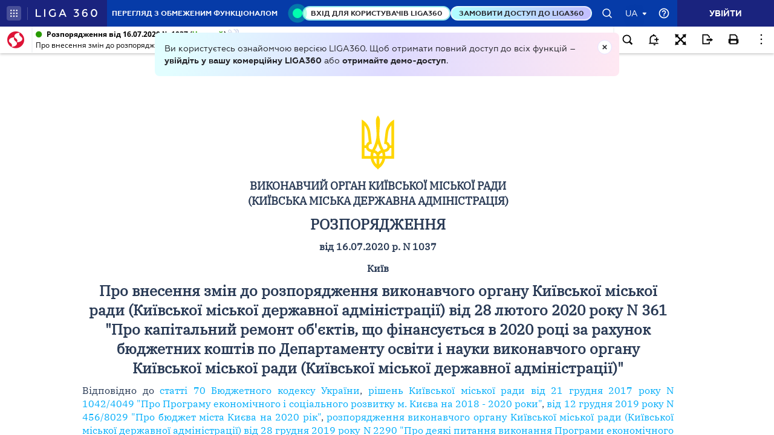

--- FILE ---
content_type: application/javascript
request_url: https://ips.ligazakon.net/dist/ng2/scripts.167f48cc258c4bfec5dd.js
body_size: 42678
content:
!function(e){"object"==typeof exports&&"undefined"!=typeof module?module.exports=e():"function"==typeof define&&define.amd?define([],e):("undefined"!=typeof window?window:"undefined"!=typeof global?global:"undefined"!=typeof self?self:this).SockJS=e()}((function(){return function e(t,n,r){function i(a,s){if(!n[a]){if(!t[a]){var l="function"==typeof require&&require;if(!s&&l)return l(a,!0);if(o)return o(a,!0);var c=new Error("Cannot find module '"+a+"'");throw c.code="MODULE_NOT_FOUND",c}var u=n[a]={exports:{}};t[a][0].call(u.exports,(function(e){return i(t[a][1][e]||e)}),u,u.exports,e,t,n,r)}return n[a].exports}for(var o="function"==typeof require&&require,a=0;a<r.length;a++)i(r[a]);return i}({1:[function(e,t,n){(function(n){"use strict";var r=e("./transport-list");t.exports=e("./main")(r),"_sockjs_onload"in n&&setTimeout(n._sockjs_onload,1)}).call(this,"undefined"!=typeof global?global:"undefined"!=typeof self?self:"undefined"!=typeof window?window:{})},{"./main":14,"./transport-list":16}],2:[function(e,t,n){"use strict";function r(){o.call(this),this.initEvent("close",!1,!1),this.wasClean=!1,this.code=0,this.reason=""}var i=e("inherits"),o=e("./event");i(r,o),t.exports=r},{"./event":4,inherits:54}],3:[function(e,t,n){"use strict";function r(){o.call(this)}var i=e("inherits"),o=e("./eventtarget");i(r,o),r.prototype.removeAllListeners=function(e){e?delete this._listeners[e]:this._listeners={}},r.prototype.once=function(e,t){var n=this,r=!1;this.on(e,(function i(){n.removeListener(e,i),r||(r=!0,t.apply(this,arguments))}))},r.prototype.emit=function(){var e=arguments[0],t=this._listeners[e];if(t){for(var n=arguments.length,r=new Array(n-1),i=1;i<n;i++)r[i-1]=arguments[i];for(var o=0;o<t.length;o++)t[o].apply(this,r)}},r.prototype.on=r.prototype.addListener=o.prototype.addEventListener,r.prototype.removeListener=o.prototype.removeEventListener,t.exports.EventEmitter=r},{"./eventtarget":5,inherits:54}],4:[function(e,t,n){"use strict";function r(e){this.type=e}r.prototype.initEvent=function(e,t,n){return this.type=e,this.bubbles=t,this.cancelable=n,this.timeStamp=+new Date,this},r.prototype.stopPropagation=function(){},r.prototype.preventDefault=function(){},r.CAPTURING_PHASE=1,r.AT_TARGET=2,r.BUBBLING_PHASE=3,t.exports=r},{}],5:[function(e,t,n){"use strict";function r(){this._listeners={}}r.prototype.addEventListener=function(e,t){e in this._listeners||(this._listeners[e]=[]);var n=this._listeners[e];-1===n.indexOf(t)&&(n=n.concat([t])),this._listeners[e]=n},r.prototype.removeEventListener=function(e,t){var n=this._listeners[e];if(n){var r=n.indexOf(t);return-1!==r?void(n.length>1?this._listeners[e]=n.slice(0,r).concat(n.slice(r+1)):delete this._listeners[e]):void 0}},r.prototype.dispatchEvent=function(){var e=arguments[0],t=e.type,n=1===arguments.length?[e]:Array.apply(null,arguments);if(this["on"+t]&&this["on"+t].apply(this,n),t in this._listeners)for(var r=this._listeners[t],i=0;i<r.length;i++)r[i].apply(this,n)},t.exports=r},{}],6:[function(e,t,n){"use strict";function r(e){o.call(this),this.initEvent("message",!1,!1),this.data=e}var i=e("inherits"),o=e("./event");i(r,o),t.exports=r},{"./event":4,inherits:54}],7:[function(e,t,n){"use strict";function r(e){this._transport=e,e.on("message",this._transportMessage.bind(this)),e.on("close",this._transportClose.bind(this))}var i=e("json3"),o=e("./utils/iframe");r.prototype._transportClose=function(e,t){o.postMessage("c",i.stringify([e,t]))},r.prototype._transportMessage=function(e){o.postMessage("t",e)},r.prototype._send=function(e){this._transport.send(e)},r.prototype._close=function(){this._transport.close(),this._transport.removeAllListeners()},t.exports=r},{"./utils/iframe":47,json3:55}],8:[function(e,t,n){"use strict";var r=e("./utils/url"),i=e("./utils/event"),o=e("json3"),a=e("./facade"),s=e("./info-iframe-receiver"),l=e("./utils/iframe"),c=e("./location");t.exports=function(e,t){var n,u={};t.forEach((function(e){e.facadeTransport&&(u[e.facadeTransport.transportName]=e.facadeTransport)})),u[s.transportName]=s,e.bootstrap_iframe=function(){var t;l.currentWindowId=c.hash.slice(1),i.attachEvent("message",(function(i){if(i.source===parent&&(void 0===n&&(n=i.origin),i.origin===n)){var s;try{s=o.parse(i.data)}catch(e){return}if(s.windowId===l.currentWindowId)switch(s.type){case"s":var f;try{f=o.parse(s.data)}catch(e){break}var d=f[0],p=f[1],h=f[2],b=f[3];if(d!==e.version)throw new Error('Incompatible SockJS! Main site uses: "'+d+'", the iframe: "'+e.version+'".');if(!r.isOriginEqual(h,c.href)||!r.isOriginEqual(b,c.href))throw new Error("Can't connect to different domain from within an iframe. ("+c.href+", "+h+", "+b+")");t=new a(new u[p](h,b));break;case"m":t._send(s.data);break;case"c":t&&t._close(),t=null}}})),l.postMessage("s")}}},{"./facade":7,"./info-iframe-receiver":10,"./location":13,"./utils/event":46,"./utils/iframe":47,"./utils/url":52,debug:void 0,json3:55}],9:[function(e,t,n){"use strict";function r(e,t){i.call(this);var n=this,r=+new Date;this.xo=new t("GET",e),this.xo.once("finish",(function(e,t){var i,o;if(200===e){if(o=+new Date-r,t)try{i=a.parse(t)}catch(e){}s.isObject(i)||(i={})}n.emit("finish",i,o),n.removeAllListeners()}))}var i=e("events").EventEmitter,o=e("inherits"),a=e("json3"),s=e("./utils/object");o(r,i),r.prototype.close=function(){this.removeAllListeners(),this.xo.close()},t.exports=r},{"./utils/object":49,debug:void 0,events:3,inherits:54,json3:55}],10:[function(e,t,n){"use strict";function r(e){var t=this;o.call(this),this.ir=new l(e,s),this.ir.once("finish",(function(e,n){t.ir=null,t.emit("message",a.stringify([e,n]))}))}var i=e("inherits"),o=e("events").EventEmitter,a=e("json3"),s=e("./transport/sender/xhr-local"),l=e("./info-ajax");i(r,o),r.transportName="iframe-info-receiver",r.prototype.close=function(){this.ir&&(this.ir.close(),this.ir=null),this.removeAllListeners()},t.exports=r},{"./info-ajax":9,"./transport/sender/xhr-local":37,events:3,inherits:54,json3:55}],11:[function(e,t,n){(function(n){"use strict";function r(e,t){var r=this;i.call(this);var o=function(){var n=r.ifr=new l(c.transportName,t,e);n.once("message",(function(e){if(e){var t;try{t=a.parse(e)}catch(e){return r.emit("finish"),void r.close()}r.emit("finish",t[0],t[1])}r.close()})),n.once("close",(function(){r.emit("finish"),r.close()}))};n.document.body?o():s.attachEvent("load",o)}var i=e("events").EventEmitter,o=e("inherits"),a=e("json3"),s=e("./utils/event"),l=e("./transport/iframe"),c=e("./info-iframe-receiver");o(r,i),r.enabled=function(){return l.enabled()},r.prototype.close=function(){this.ifr&&this.ifr.close(),this.removeAllListeners(),this.ifr=null},t.exports=r}).call(this,"undefined"!=typeof global?global:"undefined"!=typeof self?self:"undefined"!=typeof window?window:{})},{"./info-iframe-receiver":10,"./transport/iframe":22,"./utils/event":46,debug:void 0,events:3,inherits:54,json3:55}],12:[function(e,t,n){"use strict";function r(e,t){var n=this;i.call(this),setTimeout((function(){n.doXhr(e,t)}),0)}var i=e("events").EventEmitter,o=e("inherits"),a=e("./utils/url"),s=e("./transport/sender/xdr"),l=e("./transport/sender/xhr-cors"),c=e("./transport/sender/xhr-local"),u=e("./transport/sender/xhr-fake"),f=e("./info-iframe"),d=e("./info-ajax");o(r,i),r._getReceiver=function(e,t,n){return n.sameOrigin?new d(t,c):l.enabled?new d(t,l):s.enabled&&n.sameScheme?new d(t,s):f.enabled()?new f(e,t):new d(t,u)},r.prototype.doXhr=function(e,t){var n=this,i=a.addPath(e,"/info");this.xo=r._getReceiver(e,i,t),this.timeoutRef=setTimeout((function(){n._cleanup(!1),n.emit("finish")}),r.timeout),this.xo.once("finish",(function(e,t){n._cleanup(!0),n.emit("finish",e,t)}))},r.prototype._cleanup=function(e){clearTimeout(this.timeoutRef),this.timeoutRef=null,!e&&this.xo&&this.xo.close(),this.xo=null},r.prototype.close=function(){this.removeAllListeners(),this._cleanup(!1)},r.timeout=8e3,t.exports=r},{"./info-ajax":9,"./info-iframe":11,"./transport/sender/xdr":34,"./transport/sender/xhr-cors":35,"./transport/sender/xhr-fake":36,"./transport/sender/xhr-local":37,"./utils/url":52,debug:void 0,events:3,inherits:54}],13:[function(e,t,n){(function(e){"use strict";t.exports=e.location||{origin:"http://localhost:80",protocol:"http",host:"localhost",port:80,href:"http://localhost/",hash:""}}).call(this,"undefined"!=typeof global?global:"undefined"!=typeof self?self:"undefined"!=typeof window?window:{})},{}],14:[function(e,t,n){(function(n){"use strict";function r(e,t,n){if(!(this instanceof r))return new r(e,t,n);if(arguments.length<1)throw new TypeError("Failed to construct 'SockJS: 1 argument required, but only 0 present");v.call(this),this.readyState=r.CONNECTING,this.extensions="",this.protocol="",(n=n||{}).protocols_whitelist&&g.warn("'protocols_whitelist' is DEPRECATED. Use 'transports' instead."),this._transportsWhitelist=n.transports,this._transportOptions=n.transportOptions||{};var i=n.sessionId||8;if("function"==typeof i)this._generateSessionId=i;else{if("number"!=typeof i)throw new TypeError("If sessionId is used in the options, it needs to be a number or a function.");this._generateSessionId=function(){return c.string(i)}}this._server=n.server||c.numberString(1e3);var o=new a(e);if(!o.host||!o.protocol)throw new SyntaxError("The URL '"+e+"' is invalid");if(o.hash)throw new SyntaxError("The URL must not contain a fragment");if("http:"!==o.protocol&&"https:"!==o.protocol)throw new SyntaxError("The URL's scheme must be either 'http:' or 'https:'. '"+o.protocol+"' is not allowed.");var s="https:"===o.protocol;if("https"===y.protocol&&!s)throw new Error("SecurityError: An insecure SockJS connection may not be initiated from a page loaded over HTTPS");t?Array.isArray(t)||(t=[t]):t=[];var l=t.sort();l.forEach((function(e,t){if(!e)throw new SyntaxError("The protocols entry '"+e+"' is invalid.");if(t<l.length-1&&e===l[t+1])throw new SyntaxError("The protocols entry '"+e+"' is duplicated.")}));var u=f.getOrigin(y.href);this._origin=u?u.toLowerCase():null,o.set("pathname",o.pathname.replace(/\/+$/,"")),this.url=o.href,this._urlInfo={nullOrigin:!b.hasDomain(),sameOrigin:f.isOriginEqual(this.url,y.href),sameScheme:f.isSchemeEqual(this.url,y.href)},this._ir=new S(this.url,this._urlInfo),this._ir.once("finish",this._receiveInfo.bind(this))}function i(e){return 1e3===e||e>=3e3&&e<=4999}e("./shims");var o,a=e("url-parse"),s=e("inherits"),l=e("json3"),c=e("./utils/random"),u=e("./utils/escape"),f=e("./utils/url"),d=e("./utils/event"),p=e("./utils/transport"),h=e("./utils/object"),b=e("./utils/browser"),g=e("./utils/log"),m=e("./event/event"),v=e("./event/eventtarget"),y=e("./location"),w=e("./event/close"),x=e("./event/trans-message"),S=e("./info-receiver");s(r,v),r.prototype.close=function(e,t){if(e&&!i(e))throw new Error("InvalidAccessError: Invalid code");if(t&&t.length>123)throw new SyntaxError("reason argument has an invalid length");this.readyState!==r.CLOSING&&this.readyState!==r.CLOSED&&this._close(e||1e3,t||"Normal closure",!0)},r.prototype.send=function(e){if("string"!=typeof e&&(e=""+e),this.readyState===r.CONNECTING)throw new Error("InvalidStateError: The connection has not been established yet");this.readyState===r.OPEN&&this._transport.send(u.quote(e))},r.version=e("./version"),r.CONNECTING=0,r.OPEN=1,r.CLOSING=2,r.CLOSED=3,r.prototype._receiveInfo=function(e,t){if(this._ir=null,e){this._rto=this.countRTO(t),this._transUrl=e.base_url?e.base_url:this.url,e=h.extend(e,this._urlInfo);var n=o.filterToEnabled(this._transportsWhitelist,e);this._transports=n.main,this._connect()}else this._close(1002,"Cannot connect to server")},r.prototype._connect=function(){for(var e=this._transports.shift();e;e=this._transports.shift()){if(e.needBody&&(!n.document.body||void 0!==n.document.readyState&&"complete"!==n.document.readyState&&"interactive"!==n.document.readyState))return this._transports.unshift(e),void d.attachEvent("load",this._connect.bind(this));var t=this._rto*e.roundTrips||5e3;this._transportTimeoutId=setTimeout(this._transportTimeout.bind(this),t);var r=new e(f.addPath(this._transUrl,"/"+this._server+"/"+this._generateSessionId()),this._transUrl,this._transportOptions[e.transportName]);return r.on("message",this._transportMessage.bind(this)),r.once("close",this._transportClose.bind(this)),r.transportName=e.transportName,void(this._transport=r)}this._close(2e3,"All transports failed",!1)},r.prototype._transportTimeout=function(){this.readyState===r.CONNECTING&&this._transportClose(2007,"Transport timed out")},r.prototype._transportMessage=function(e){var t,n=this,r=e.slice(0,1),i=e.slice(1);switch(r){case"o":return void this._open();case"h":return void this.dispatchEvent(new m("heartbeat"))}if(i)try{t=l.parse(i)}catch(e){}if(void 0!==t)switch(r){case"a":Array.isArray(t)&&t.forEach((function(e){n.dispatchEvent(new x(e))}));break;case"m":this.dispatchEvent(new x(t));break;case"c":Array.isArray(t)&&2===t.length&&this._close(t[0],t[1],!0)}},r.prototype._transportClose=function(e,t){this._transport&&(this._transport.removeAllListeners(),this._transport=null,this.transport=null),i(e)||2e3===e||this.readyState!==r.CONNECTING?this._close(e,t):this._connect()},r.prototype._open=function(){this.readyState===r.CONNECTING?(this._transportTimeoutId&&(clearTimeout(this._transportTimeoutId),this._transportTimeoutId=null),this.readyState=r.OPEN,this.transport=this._transport.transportName,this.dispatchEvent(new m("open"))):this._close(1006,"Server lost session")},r.prototype._close=function(e,t,n){var i=!1;if(this._ir&&(i=!0,this._ir.close(),this._ir=null),this._transport&&(this._transport.close(),this._transport=null,this.transport=null),this.readyState===r.CLOSED)throw new Error("InvalidStateError: SockJS has already been closed");this.readyState=r.CLOSING,setTimeout((function(){this.readyState=r.CLOSED,i&&this.dispatchEvent(new m("error"));var o=new w("close");o.wasClean=n||!1,o.code=e||1e3,o.reason=t,this.dispatchEvent(o),this.onmessage=this.onclose=this.onerror=null}).bind(this),0)},r.prototype.countRTO=function(e){return e>100?4*e:300+e},t.exports=function(t){return o=p(t),e("./iframe-bootstrap")(r,t),r}}).call(this,"undefined"!=typeof global?global:"undefined"!=typeof self?self:"undefined"!=typeof window?window:{})},{"./event/close":2,"./event/event":4,"./event/eventtarget":5,"./event/trans-message":6,"./iframe-bootstrap":8,"./info-receiver":12,"./location":13,"./shims":15,"./utils/browser":44,"./utils/escape":45,"./utils/event":46,"./utils/log":48,"./utils/object":49,"./utils/random":50,"./utils/transport":51,"./utils/url":52,"./version":53,debug:void 0,inherits:54,json3:55,"url-parse":58}],15:[function(e,t,n){"use strict";function r(e){var t=+e;return t!=t?t=0:0!==t&&t!==1/0&&t!==-1/0&&(t=(t>0||-1)*Math.floor(Math.abs(t))),t}function i(){}var o,a=Array.prototype,s=Object.prototype,l=Function.prototype,c=String.prototype,u=a.slice,f=s.toString,d=function(e){return"[object Function]"===s.toString.call(e)},p=function(e){return"[object String]"===f.call(e)},h=Object.defineProperty&&function(){try{return Object.defineProperty({},"x",{}),!0}catch(e){return!1}}();o=h?function(e,t,n,r){!r&&t in e||Object.defineProperty(e,t,{configurable:!0,enumerable:!1,writable:!0,value:n})}:function(e,t,n,r){!r&&t in e||(e[t]=n)};var b=function(e,t,n){for(var r in t)s.hasOwnProperty.call(t,r)&&o(e,r,t[r],n)},g=function(e){if(null==e)throw new TypeError("can't convert "+e+" to object");return Object(e)};b(l,{bind:function(e){var t=this;if(!d(t))throw new TypeError("Function.prototype.bind called on incompatible "+t);for(var n=u.call(arguments,1),r=function(){if(this instanceof l){var r=t.apply(this,n.concat(u.call(arguments)));return Object(r)===r?r:this}return t.apply(e,n.concat(u.call(arguments)))},o=Math.max(0,t.length-n.length),a=[],s=0;s<o;s++)a.push("$"+s);var l=Function("binder","return function ("+a.join(",")+"){ return binder.apply(this, arguments); }")(r);return t.prototype&&(i.prototype=t.prototype,l.prototype=new i,i.prototype=null),l}}),b(Array,{isArray:function(e){return"[object Array]"===f.call(e)}});var m=Object("a"),v="a"!==m[0]||!(0 in m);b(a,{forEach:function(e){var t=g(this),n=v&&p(this)?this.split(""):t,r=arguments[1],i=-1,o=n.length>>>0;if(!d(e))throw new TypeError;for(;++i<o;)i in n&&e.call(r,n[i],i,t)}},!function(e){var t=!0,n=!0;return e&&(e.call("foo",(function(e,n,r){"object"!=typeof r&&(t=!1)})),e.call([1],(function(){n="string"==typeof this}),"x")),!!e&&t&&n}(a.forEach));var y=Array.prototype.indexOf&&-1!==[0,1].indexOf(1,2);b(a,{indexOf:function(e){var t=v&&p(this)?this.split(""):g(this),n=t.length>>>0;if(!n)return-1;var i=0;for(arguments.length>1&&(i=r(arguments[1])),i=i>=0?i:Math.max(0,n+i);i<n;i++)if(i in t&&t[i]===e)return i;return-1}},y);var w=c.split;2!=="ab".split(/(?:ab)*/).length||4!==".".split(/(.?)(.?)/).length||"t"==="tesst".split(/(s)*/)[1]||4!=="test".split(/(?:)/,-1).length||"".split(/.?/).length||".".split(/()()/).length>1?function(){var e=void 0===/()??/.exec("")[1];c.split=function(t,n){var r=this;if(void 0===t&&0===n)return[];if("[object RegExp]"!==f.call(t))return w.call(this,t,n);var i,o,s,l,c=[],u=(t.ignoreCase?"i":"")+(t.multiline?"m":"")+(t.extended?"x":"")+(t.sticky?"y":""),d=0;for(t=new RegExp(t.source,u+"g"),r+="",e||(i=new RegExp("^"+t.source+"$(?!\\s)",u)),n=void 0===n?-1>>>0:function(e){return e>>>0}(n);(o=t.exec(r))&&!((s=o.index+o[0].length)>d&&(c.push(r.slice(d,o.index)),!e&&o.length>1&&o[0].replace(i,(function(){for(var e=1;e<arguments.length-2;e++)void 0===arguments[e]&&(o[e]=void 0)})),o.length>1&&o.index<r.length&&a.push.apply(c,o.slice(1)),l=o[0].length,d=s,c.length>=n));)t.lastIndex===o.index&&t.lastIndex++;return d===r.length?!l&&t.test("")||c.push(""):c.push(r.slice(d)),c.length>n?c.slice(0,n):c}}():"0".split(void 0,0).length&&(c.split=function(e,t){return void 0===e&&0===t?[]:w.call(this,e,t)});var x=c.substr,S="".substr&&"b"!=="0b".substr(-1);b(c,{substr:function(e,t){return x.call(this,e<0&&(e=this.length+e)<0?0:e,t)}},S)},{}],16:[function(e,t,n){"use strict";t.exports=[e("./transport/websocket"),e("./transport/xhr-streaming"),e("./transport/xdr-streaming"),e("./transport/eventsource"),e("./transport/lib/iframe-wrap")(e("./transport/eventsource")),e("./transport/htmlfile"),e("./transport/lib/iframe-wrap")(e("./transport/htmlfile")),e("./transport/xhr-polling"),e("./transport/xdr-polling"),e("./transport/lib/iframe-wrap")(e("./transport/xhr-polling")),e("./transport/jsonp-polling")]},{"./transport/eventsource":20,"./transport/htmlfile":21,"./transport/jsonp-polling":23,"./transport/lib/iframe-wrap":26,"./transport/websocket":38,"./transport/xdr-polling":39,"./transport/xdr-streaming":40,"./transport/xhr-polling":41,"./transport/xhr-streaming":42}],17:[function(e,t,n){(function(n){"use strict";function r(e,t,n,r){var o=this;i.call(this),setTimeout((function(){o._start(e,t,n,r)}),0)}var i=e("events").EventEmitter,o=e("inherits"),a=e("../../utils/event"),s=e("../../utils/url"),l=n.XMLHttpRequest;o(r,i),r.prototype._start=function(e,t,n,i){var o=this;try{this.xhr=new l}catch(e){}if(!this.xhr)return this.emit("finish",0,"no xhr support"),void this._cleanup();t=s.addQuery(t,"t="+ +new Date),this.unloadRef=a.unloadAdd((function(){o._cleanup(!0)}));try{this.xhr.open(e,t,!0),this.timeout&&"timeout"in this.xhr&&(this.xhr.timeout=this.timeout,this.xhr.ontimeout=function(){o.emit("finish",0,""),o._cleanup(!1)})}catch(e){return this.emit("finish",0,""),void this._cleanup(!1)}if(i&&i.noCredentials||!r.supportsCORS||(this.xhr.withCredentials="true"),i&&i.headers)for(var c in i.headers)this.xhr.setRequestHeader(c,i.headers[c]);this.xhr.onreadystatechange=function(){if(o.xhr){var e,t,n=o.xhr;switch(n.readyState){case 3:try{t=n.status,e=n.responseText}catch(e){}1223===t&&(t=204),200===t&&e&&e.length>0&&o.emit("chunk",t,e);break;case 4:1223===(t=n.status)&&(t=204),12005!==t&&12029!==t||(t=0),o.emit("finish",t,n.responseText),o._cleanup(!1)}}};try{o.xhr.send(n)}catch(e){o.emit("finish",0,""),o._cleanup(!1)}},r.prototype._cleanup=function(e){if(this.xhr){if(this.removeAllListeners(),a.unloadDel(this.unloadRef),this.xhr.onreadystatechange=function(){},this.xhr.ontimeout&&(this.xhr.ontimeout=null),e)try{this.xhr.abort()}catch(e){}this.unloadRef=this.xhr=null}},r.prototype.close=function(){this._cleanup(!0)},r.enabled=!!l;var c=["Active"].concat("Object").join("X");!r.enabled&&c in n&&(r.enabled=!!new(l=function(){try{return new n[c]("Microsoft.XMLHTTP")}catch(e){return null}}));var u=!1;try{u="withCredentials"in new l}catch(e){}r.supportsCORS=u,t.exports=r}).call(this,"undefined"!=typeof global?global:"undefined"!=typeof self?self:"undefined"!=typeof window?window:{})},{"../../utils/event":46,"../../utils/url":52,debug:void 0,events:3,inherits:54}],18:[function(e,t,n){(function(e){t.exports=e.EventSource}).call(this,"undefined"!=typeof global?global:"undefined"!=typeof self?self:"undefined"!=typeof window?window:{})},{}],19:[function(e,t,n){(function(e){"use strict";var n=e.WebSocket||e.MozWebSocket;t.exports=n?function(e){return new n(e)}:void 0}).call(this,"undefined"!=typeof global?global:"undefined"!=typeof self?self:"undefined"!=typeof window?window:{})},{}],20:[function(e,t,n){"use strict";function r(e){if(!r.enabled())throw new Error("Transport created when disabled");o.call(this,e,"/eventsource",a,s)}var i=e("inherits"),o=e("./lib/ajax-based"),a=e("./receiver/eventsource"),s=e("./sender/xhr-cors"),l=e("eventsource");i(r,o),r.enabled=function(){return!!l},r.transportName="eventsource",r.roundTrips=2,t.exports=r},{"./lib/ajax-based":24,"./receiver/eventsource":29,"./sender/xhr-cors":35,eventsource:18,inherits:54}],21:[function(e,t,n){"use strict";function r(e){if(!o.enabled)throw new Error("Transport created when disabled");s.call(this,e,"/htmlfile",o,a)}var i=e("inherits"),o=e("./receiver/htmlfile"),a=e("./sender/xhr-local"),s=e("./lib/ajax-based");i(r,s),r.enabled=function(e){return o.enabled&&e.sameOrigin},r.transportName="htmlfile",r.roundTrips=2,t.exports=r},{"./lib/ajax-based":24,"./receiver/htmlfile":30,"./sender/xhr-local":37,inherits:54}],22:[function(e,t,n){"use strict";function r(e,t,n){if(!r.enabled())throw new Error("Transport created when disabled");a.call(this);var i=this;this.origin=l.getOrigin(n),this.baseUrl=n,this.transUrl=t,this.transport=e,this.windowId=f.string(8);var o=l.addPath(n,"/iframe.html")+"#"+this.windowId;this.iframeObj=c.createIframe(o,(function(e){i.emit("close",1006,"Unable to load an iframe ("+e+")"),i.close()})),this.onmessageCallback=this._message.bind(this),u.attachEvent("message",this.onmessageCallback)}var i=e("inherits"),o=e("json3"),a=e("events").EventEmitter,s=e("../version"),l=e("../utils/url"),c=e("../utils/iframe"),u=e("../utils/event"),f=e("../utils/random");i(r,a),r.prototype.close=function(){if(this.removeAllListeners(),this.iframeObj){u.detachEvent("message",this.onmessageCallback);try{this.postMessage("c")}catch(e){}this.iframeObj.cleanup(),this.iframeObj=null,this.onmessageCallback=this.iframeObj=null}},r.prototype._message=function(e){if(l.isOriginEqual(e.origin,this.origin)){var t;try{t=o.parse(e.data)}catch(t){return}if(t.windowId===this.windowId)switch(t.type){case"s":this.iframeObj.loaded(),this.postMessage("s",o.stringify([s,this.transport,this.transUrl,this.baseUrl]));break;case"t":this.emit("message",t.data);break;case"c":var n;try{n=o.parse(t.data)}catch(e){return}this.emit("close",n[0],n[1]),this.close()}}},r.prototype.postMessage=function(e,t){this.iframeObj.post(o.stringify({windowId:this.windowId,type:e,data:t||""}),this.origin)},r.prototype.send=function(e){this.postMessage("m",e)},r.enabled=function(){return c.iframeEnabled},r.transportName="iframe",r.roundTrips=2,t.exports=r},{"../utils/event":46,"../utils/iframe":47,"../utils/random":50,"../utils/url":52,"../version":53,debug:void 0,events:3,inherits:54,json3:55}],23:[function(e,t,n){(function(n){"use strict";function r(e){if(!r.enabled())throw new Error("Transport created when disabled");o.call(this,e,"/jsonp",s,a)}var i=e("inherits"),o=e("./lib/sender-receiver"),a=e("./receiver/jsonp"),s=e("./sender/jsonp");i(r,o),r.enabled=function(){return!!n.document},r.transportName="jsonp-polling",r.roundTrips=1,r.needBody=!0,t.exports=r}).call(this,"undefined"!=typeof global?global:"undefined"!=typeof self?self:"undefined"!=typeof window?window:{})},{"./lib/sender-receiver":28,"./receiver/jsonp":31,"./sender/jsonp":33,inherits:54}],24:[function(e,t,n){"use strict";function r(e,t,n,r){a.call(this,e,t,function(e){return function(t,n,r){var i={};"string"==typeof n&&(i.headers={"Content-type":"text/plain"});var a=o.addPath(t,"/xhr_send"),s=new e("POST",a,n,i);return s.once("finish",(function(e){if(s=null,200!==e&&204!==e)return r(new Error("http status "+e));r()})),function(){s.close(),s=null;var e=new Error("Aborted");e.code=1e3,r(e)}}}(r),n,r)}var i=e("inherits"),o=e("../../utils/url"),a=e("./sender-receiver");i(r,a),t.exports=r},{"../../utils/url":52,"./sender-receiver":28,debug:void 0,inherits:54}],25:[function(e,t,n){"use strict";function r(e,t){o.call(this),this.sendBuffer=[],this.sender=t,this.url=e}var i=e("inherits"),o=e("events").EventEmitter;i(r,o),r.prototype.send=function(e){this.sendBuffer.push(e),this.sendStop||this.sendSchedule()},r.prototype.sendScheduleWait=function(){var e,t=this;this.sendStop=function(){t.sendStop=null,clearTimeout(e)},e=setTimeout((function(){t.sendStop=null,t.sendSchedule()}),25)},r.prototype.sendSchedule=function(){var e=this;if(this.sendBuffer.length>0){var t="["+this.sendBuffer.join(",")+"]";this.sendStop=this.sender(this.url,t,(function(t){e.sendStop=null,t?(e.emit("close",t.code||1006,"Sending error: "+t),e.close()):e.sendScheduleWait()})),this.sendBuffer=[]}},r.prototype._cleanup=function(){this.removeAllListeners()},r.prototype.close=function(){this._cleanup(),this.sendStop&&(this.sendStop(),this.sendStop=null)},t.exports=r},{debug:void 0,events:3,inherits:54}],26:[function(e,t,n){(function(n){"use strict";var r=e("inherits"),i=e("../iframe"),o=e("../../utils/object");t.exports=function(e){function t(t,n){i.call(this,e.transportName,t,n)}return r(t,i),t.enabled=function(t,r){if(!n.document)return!1;var a=o.extend({},r);return a.sameOrigin=!0,e.enabled(a)&&i.enabled()},t.transportName="iframe-"+e.transportName,t.needBody=!0,t.roundTrips=i.roundTrips+e.roundTrips-1,t.facadeTransport=e,t}}).call(this,"undefined"!=typeof global?global:"undefined"!=typeof self?self:"undefined"!=typeof window?window:{})},{"../../utils/object":49,"../iframe":22,inherits:54}],27:[function(e,t,n){"use strict";function r(e,t,n){o.call(this),this.Receiver=e,this.receiveUrl=t,this.AjaxObject=n,this._scheduleReceiver()}var i=e("inherits"),o=e("events").EventEmitter;i(r,o),r.prototype._scheduleReceiver=function(){var e=this,t=this.poll=new this.Receiver(this.receiveUrl,this.AjaxObject);t.on("message",(function(t){e.emit("message",t)})),t.once("close",(function(n,r){e.poll=t=null,e.pollIsClosing||("network"===r?e._scheduleReceiver():(e.emit("close",n||1006,r),e.removeAllListeners()))}))},r.prototype.abort=function(){this.removeAllListeners(),this.pollIsClosing=!0,this.poll&&this.poll.abort()},t.exports=r},{debug:void 0,events:3,inherits:54}],28:[function(e,t,n){"use strict";function r(e,t,n,r,i){var l=o.addPath(e,t),c=this;a.call(this,e,n),this.poll=new s(r,l,i),this.poll.on("message",(function(e){c.emit("message",e)})),this.poll.once("close",(function(e,t){c.poll=null,c.emit("close",e,t),c.close()}))}var i=e("inherits"),o=e("../../utils/url"),a=e("./buffered-sender"),s=e("./polling");i(r,a),r.prototype.close=function(){a.prototype.close.call(this),this.removeAllListeners(),this.poll&&(this.poll.abort(),this.poll=null)},t.exports=r},{"../../utils/url":52,"./buffered-sender":25,"./polling":27,debug:void 0,inherits:54}],29:[function(e,t,n){"use strict";function r(e){o.call(this);var t=this,n=this.es=new a(e);n.onmessage=function(e){t.emit("message",decodeURI(e.data))},n.onerror=function(e){var r=2!==n.readyState?"network":"permanent";t._cleanup(),t._close(r)}}var i=e("inherits"),o=e("events").EventEmitter,a=e("eventsource");i(r,o),r.prototype.abort=function(){this._cleanup(),this._close("user")},r.prototype._cleanup=function(){var e=this.es;e&&(e.onmessage=e.onerror=null,e.close(),this.es=null)},r.prototype._close=function(e){var t=this;setTimeout((function(){t.emit("close",null,e),t.removeAllListeners()}),200)},t.exports=r},{debug:void 0,events:3,eventsource:18,inherits:54}],30:[function(e,t,n){(function(n){"use strict";function r(e){s.call(this);var t=this;o.polluteGlobalNamespace(),this.id="a"+l.string(6),e=a.addQuery(e,"c="+decodeURIComponent(o.WPrefix+"."+this.id));var i=r.htmlfileEnabled?o.createHtmlfile:o.createIframe;n[o.WPrefix][this.id]={start:function(){t.iframeObj.loaded()},message:function(e){t.emit("message",e)},stop:function(){t._cleanup(),t._close("network")}},this.iframeObj=i(e,(function(){t._cleanup(),t._close("permanent")}))}var i=e("inherits"),o=e("../../utils/iframe"),a=e("../../utils/url"),s=e("events").EventEmitter,l=e("../../utils/random");i(r,s),r.prototype.abort=function(){this._cleanup(),this._close("user")},r.prototype._cleanup=function(){this.iframeObj&&(this.iframeObj.cleanup(),this.iframeObj=null),delete n[o.WPrefix][this.id]},r.prototype._close=function(e){this.emit("close",null,e),this.removeAllListeners()},r.htmlfileEnabled=!1;var c=["Active"].concat("Object").join("X");if(c in n)try{r.htmlfileEnabled=!!new n[c]("htmlfile")}catch(e){}r.enabled=r.htmlfileEnabled||o.iframeEnabled,t.exports=r}).call(this,"undefined"!=typeof global?global:"undefined"!=typeof self?self:"undefined"!=typeof window?window:{})},{"../../utils/iframe":47,"../../utils/random":50,"../../utils/url":52,debug:void 0,events:3,inherits:54}],31:[function(e,t,n){(function(n){"use strict";function r(e){var t=this;c.call(this),i.polluteGlobalNamespace(),this.id="a"+o.string(6);var a=s.addQuery(e,"c="+encodeURIComponent(i.WPrefix+"."+this.id));n[i.WPrefix][this.id]=this._callback.bind(this),this._createScript(a),this.timeoutId=setTimeout((function(){t._abort(new Error("JSONP script loaded abnormally (timeout)"))}),r.timeout)}var i=e("../../utils/iframe"),o=e("../../utils/random"),a=e("../../utils/browser"),s=e("../../utils/url"),l=e("inherits"),c=e("events").EventEmitter;l(r,c),r.prototype.abort=function(){if(n[i.WPrefix][this.id]){var e=new Error("JSONP user aborted read");e.code=1e3,this._abort(e)}},r.timeout=35e3,r.scriptErrorTimeout=1e3,r.prototype._callback=function(e){this._cleanup(),this.aborting||(e&&this.emit("message",e),this.emit("close",null,"network"),this.removeAllListeners())},r.prototype._abort=function(e){this._cleanup(),this.aborting=!0,this.emit("close",e.code,e.message),this.removeAllListeners()},r.prototype._cleanup=function(){if(clearTimeout(this.timeoutId),this.script2&&(this.script2.parentNode.removeChild(this.script2),this.script2=null),this.script){var e=this.script;e.parentNode.removeChild(e),e.onreadystatechange=e.onerror=e.onload=e.onclick=null,this.script=null}delete n[i.WPrefix][this.id]},r.prototype._scriptError=function(){var e=this;this.errorTimer||(this.errorTimer=setTimeout((function(){e.loadedOkay||e._abort(new Error("JSONP script loaded abnormally (onerror)"))}),r.scriptErrorTimeout))},r.prototype._createScript=function(e){var t,r=this,i=this.script=n.document.createElement("script");if(i.id="a"+o.string(8),i.src=e,i.type="text/javascript",i.charset="UTF-8",i.onerror=this._scriptError.bind(this),i.onload=function(){r._abort(new Error("JSONP script loaded abnormally (onload)"))},i.onreadystatechange=function(){if(/loaded|closed/.test(i.readyState)){if(i&&i.htmlFor&&i.onclick){r.loadedOkay=!0;try{i.onclick()}catch(e){}}i&&r._abort(new Error("JSONP script loaded abnormally (onreadystatechange)"))}},void 0===i.async&&n.document.attachEvent)if(a.isOpera())(t=this.script2=n.document.createElement("script")).text="try{var a = document.getElementById('"+i.id+"'); if(a)a.onerror();}catch(x){};",i.async=t.async=!1;else{try{i.htmlFor=i.id,i.event="onclick"}catch(e){}i.async=!0}void 0!==i.async&&(i.async=!0);var s=n.document.getElementsByTagName("head")[0];s.insertBefore(i,s.firstChild),t&&s.insertBefore(t,s.firstChild)},t.exports=r}).call(this,"undefined"!=typeof global?global:"undefined"!=typeof self?self:"undefined"!=typeof window?window:{})},{"../../utils/browser":44,"../../utils/iframe":47,"../../utils/random":50,"../../utils/url":52,debug:void 0,events:3,inherits:54}],32:[function(e,t,n){"use strict";function r(e,t){o.call(this);var n=this;this.bufferPosition=0,this.xo=new t("POST",e,null),this.xo.on("chunk",this._chunkHandler.bind(this)),this.xo.once("finish",(function(e,t){n._chunkHandler(e,t),n.xo=null,n.emit("close",null,200===e?"network":"permanent"),n._cleanup()}))}var i=e("inherits"),o=e("events").EventEmitter;i(r,o),r.prototype._chunkHandler=function(e,t){if(200===e&&t)for(var n=-1;;this.bufferPosition+=n+1){var r=t.slice(this.bufferPosition);if(-1===(n=r.indexOf("\n")))break;var i=r.slice(0,n);i&&this.emit("message",i)}},r.prototype._cleanup=function(){this.removeAllListeners()},r.prototype.abort=function(){this.xo&&(this.xo.close(),this.emit("close",null,"user"),this.xo=null),this._cleanup()},t.exports=r},{debug:void 0,events:3,inherits:54}],33:[function(e,t,n){(function(n){"use strict";function r(e){try{return n.document.createElement('<iframe name="'+e+'">')}catch(r){var t=n.document.createElement("iframe");return t.name=e,t}}function i(){(o=n.document.createElement("form")).style.display="none",o.style.position="absolute",o.method="POST",o.enctype="application/x-www-form-urlencoded",o.acceptCharset="UTF-8",(a=n.document.createElement("textarea")).name="d",o.appendChild(a),n.document.body.appendChild(o)}var o,a,s=e("../../utils/random"),l=e("../../utils/url");t.exports=function(e,t,n){o||i();var c="a"+s.string(8);o.target=c,o.action=l.addQuery(l.addPath(e,"/jsonp_send"),"i="+c);var u=r(c);u.id=c,u.style.display="none",o.appendChild(u);try{a.value=t}catch(e){}o.submit();var f=function(e){u.onerror&&(u.onreadystatechange=u.onerror=u.onload=null,setTimeout((function(){u.parentNode.removeChild(u),u=null}),500),a.value="",n(e))};return u.onerror=function(){f()},u.onload=function(){f()},u.onreadystatechange=function(e){"complete"===u.readyState&&f()},function(){f(new Error("Aborted"))}}}).call(this,"undefined"!=typeof global?global:"undefined"!=typeof self?self:"undefined"!=typeof window?window:{})},{"../../utils/random":50,"../../utils/url":52,debug:void 0}],34:[function(e,t,n){(function(n){"use strict";function r(e,t,n){var r=this;i.call(this),setTimeout((function(){r._start(e,t,n)}),0)}var i=e("events").EventEmitter,o=e("inherits"),a=e("../../utils/event"),s=e("../../utils/browser"),l=e("../../utils/url");o(r,i),r.prototype._start=function(e,t,r){var i=this,o=new n.XDomainRequest;t=l.addQuery(t,"t="+ +new Date),o.onerror=function(){i._error()},o.ontimeout=function(){i._error()},o.onprogress=function(){i.emit("chunk",200,o.responseText)},o.onload=function(){i.emit("finish",200,o.responseText),i._cleanup(!1)},this.xdr=o,this.unloadRef=a.unloadAdd((function(){i._cleanup(!0)}));try{this.xdr.open(e,t),this.timeout&&(this.xdr.timeout=this.timeout),this.xdr.send(r)}catch(e){this._error()}},r.prototype._error=function(){this.emit("finish",0,""),this._cleanup(!1)},r.prototype._cleanup=function(e){if(this.xdr){if(this.removeAllListeners(),a.unloadDel(this.unloadRef),this.xdr.ontimeout=this.xdr.onerror=this.xdr.onprogress=this.xdr.onload=null,e)try{this.xdr.abort()}catch(e){}this.unloadRef=this.xdr=null}},r.prototype.close=function(){this._cleanup(!0)},r.enabled=!(!n.XDomainRequest||!s.hasDomain()),t.exports=r}).call(this,"undefined"!=typeof global?global:"undefined"!=typeof self?self:"undefined"!=typeof window?window:{})},{"../../utils/browser":44,"../../utils/event":46,"../../utils/url":52,debug:void 0,events:3,inherits:54}],35:[function(e,t,n){"use strict";function r(e,t,n,r){o.call(this,e,t,n,r)}var i=e("inherits"),o=e("../driver/xhr");i(r,o),r.enabled=o.enabled&&o.supportsCORS,t.exports=r},{"../driver/xhr":17,inherits:54}],36:[function(e,t,n){"use strict";function r(){var e=this;i.call(this),this.to=setTimeout((function(){e.emit("finish",200,"{}")}),r.timeout)}var i=e("events").EventEmitter;e("inherits")(r,i),r.prototype.close=function(){clearTimeout(this.to)},r.timeout=2e3,t.exports=r},{events:3,inherits:54}],37:[function(e,t,n){"use strict";function r(e,t,n){o.call(this,e,t,n,{noCredentials:!0})}var i=e("inherits"),o=e("../driver/xhr");i(r,o),r.enabled=o.enabled,t.exports=r},{"../driver/xhr":17,inherits:54}],38:[function(e,t,n){"use strict";function r(e,t,n){if(!r.enabled())throw new Error("Transport created when disabled");s.call(this);var a=this,c=o.addPath(e,"/websocket");c="https"===c.slice(0,5)?"wss"+c.slice(5):"ws"+c.slice(4),this.url=c,this.ws=new l(this.url,[],n),this.ws.onmessage=function(e){a.emit("message",e.data)},this.unloadRef=i.unloadAdd((function(){a.ws.close()})),this.ws.onclose=function(e){a.emit("close",e.code,e.reason),a._cleanup()},this.ws.onerror=function(e){a.emit("close",1006,"WebSocket connection broken"),a._cleanup()}}var i=e("../utils/event"),o=e("../utils/url"),a=e("inherits"),s=e("events").EventEmitter,l=e("./driver/websocket");a(r,s),r.prototype.send=function(e){this.ws.send("["+e+"]")},r.prototype.close=function(){var e=this.ws;this._cleanup(),e&&e.close()},r.prototype._cleanup=function(){var e=this.ws;e&&(e.onmessage=e.onclose=e.onerror=null),i.unloadDel(this.unloadRef),this.unloadRef=this.ws=null,this.removeAllListeners()},r.enabled=function(){return!!l},r.transportName="websocket",r.roundTrips=2,t.exports=r},{"../utils/event":46,"../utils/url":52,"./driver/websocket":19,debug:void 0,events:3,inherits:54}],39:[function(e,t,n){"use strict";function r(e){if(!l.enabled)throw new Error("Transport created when disabled");o.call(this,e,"/xhr",s,l)}var i=e("inherits"),o=e("./lib/ajax-based"),a=e("./xdr-streaming"),s=e("./receiver/xhr"),l=e("./sender/xdr");i(r,o),r.enabled=a.enabled,r.transportName="xdr-polling",r.roundTrips=2,t.exports=r},{"./lib/ajax-based":24,"./receiver/xhr":32,"./sender/xdr":34,"./xdr-streaming":40,inherits:54}],40:[function(e,t,n){"use strict";function r(e){if(!s.enabled)throw new Error("Transport created when disabled");o.call(this,e,"/xhr_streaming",a,s)}var i=e("inherits"),o=e("./lib/ajax-based"),a=e("./receiver/xhr"),s=e("./sender/xdr");i(r,o),r.enabled=function(e){return!e.cookie_needed&&!e.nullOrigin&&s.enabled&&e.sameScheme},r.transportName="xdr-streaming",r.roundTrips=2,t.exports=r},{"./lib/ajax-based":24,"./receiver/xhr":32,"./sender/xdr":34,inherits:54}],41:[function(e,t,n){"use strict";function r(e){if(!l.enabled&&!s.enabled)throw new Error("Transport created when disabled");o.call(this,e,"/xhr",a,s)}var i=e("inherits"),o=e("./lib/ajax-based"),a=e("./receiver/xhr"),s=e("./sender/xhr-cors"),l=e("./sender/xhr-local");i(r,o),r.enabled=function(e){return!e.nullOrigin&&(!(!l.enabled||!e.sameOrigin)||s.enabled)},r.transportName="xhr-polling",r.roundTrips=2,t.exports=r},{"./lib/ajax-based":24,"./receiver/xhr":32,"./sender/xhr-cors":35,"./sender/xhr-local":37,inherits:54}],42:[function(e,t,n){(function(n){"use strict";function r(e){if(!l.enabled&&!s.enabled)throw new Error("Transport created when disabled");o.call(this,e,"/xhr_streaming",a,s)}var i=e("inherits"),o=e("./lib/ajax-based"),a=e("./receiver/xhr"),s=e("./sender/xhr-cors"),l=e("./sender/xhr-local"),c=e("../utils/browser");i(r,o),r.enabled=function(e){return!e.nullOrigin&&!c.isOpera()&&s.enabled},r.transportName="xhr-streaming",r.roundTrips=2,r.needBody=!!n.document,t.exports=r}).call(this,"undefined"!=typeof global?global:"undefined"!=typeof self?self:"undefined"!=typeof window?window:{})},{"../utils/browser":44,"./lib/ajax-based":24,"./receiver/xhr":32,"./sender/xhr-cors":35,"./sender/xhr-local":37,inherits:54}],43:[function(e,t,n){(function(e){"use strict";t.exports.randomBytes=e.crypto&&e.crypto.getRandomValues?function(t){var n=new Uint8Array(t);return e.crypto.getRandomValues(n),n}:function(e){for(var t=new Array(e),n=0;n<e;n++)t[n]=Math.floor(256*Math.random());return t}}).call(this,"undefined"!=typeof global?global:"undefined"!=typeof self?self:"undefined"!=typeof window?window:{})},{}],44:[function(e,t,n){(function(e){"use strict";t.exports={isOpera:function(){return e.navigator&&/opera/i.test(e.navigator.userAgent)},isKonqueror:function(){return e.navigator&&/konqueror/i.test(e.navigator.userAgent)},hasDomain:function(){if(!e.document)return!0;try{return!!e.document.domain}catch(e){return!1}}}}).call(this,"undefined"!=typeof global?global:"undefined"!=typeof self?self:"undefined"!=typeof window?window:{})},{}],45:[function(e,t,n){"use strict";var r,i=e("json3"),o=/[\x00-\x1f\ud800-\udfff\ufffe\uffff\u0300-\u0333\u033d-\u0346\u034a-\u034c\u0350-\u0352\u0357-\u0358\u035c-\u0362\u0374\u037e\u0387\u0591-\u05af\u05c4\u0610-\u0617\u0653-\u0654\u0657-\u065b\u065d-\u065e\u06df-\u06e2\u06eb-\u06ec\u0730\u0732-\u0733\u0735-\u0736\u073a\u073d\u073f-\u0741\u0743\u0745\u0747\u07eb-\u07f1\u0951\u0958-\u095f\u09dc-\u09dd\u09df\u0a33\u0a36\u0a59-\u0a5b\u0a5e\u0b5c-\u0b5d\u0e38-\u0e39\u0f43\u0f4d\u0f52\u0f57\u0f5c\u0f69\u0f72-\u0f76\u0f78\u0f80-\u0f83\u0f93\u0f9d\u0fa2\u0fa7\u0fac\u0fb9\u1939-\u193a\u1a17\u1b6b\u1cda-\u1cdb\u1dc0-\u1dcf\u1dfc\u1dfe\u1f71\u1f73\u1f75\u1f77\u1f79\u1f7b\u1f7d\u1fbb\u1fbe\u1fc9\u1fcb\u1fd3\u1fdb\u1fe3\u1feb\u1fee-\u1fef\u1ff9\u1ffb\u1ffd\u2000-\u2001\u20d0-\u20d1\u20d4-\u20d7\u20e7-\u20e9\u2126\u212a-\u212b\u2329-\u232a\u2adc\u302b-\u302c\uaab2-\uaab3\uf900-\ufa0d\ufa10\ufa12\ufa15-\ufa1e\ufa20\ufa22\ufa25-\ufa26\ufa2a-\ufa2d\ufa30-\ufa6d\ufa70-\ufad9\ufb1d\ufb1f\ufb2a-\ufb36\ufb38-\ufb3c\ufb3e\ufb40-\ufb41\ufb43-\ufb44\ufb46-\ufb4e\ufff0-\uffff]/g;t.exports={quote:function(e){var t=i.stringify(e);return o.lastIndex=0,o.test(t)?(r||(r=function(e){var t,n={},r=[];for(t=0;t<65536;t++)r.push(String.fromCharCode(t));return e.lastIndex=0,r.join("").replace(e,(function(e){return n[e]="\\u"+("0000"+e.charCodeAt(0).toString(16)).slice(-4),""})),e.lastIndex=0,n}(o)),t.replace(o,(function(e){return r[e]}))):t}}},{json3:55}],46:[function(e,t,n){(function(n){"use strict";var r=e("./random"),i={},o=!1,a=n.chrome&&n.chrome.app&&n.chrome.app.runtime;t.exports={attachEvent:function(e,t){void 0!==n.addEventListener?n.addEventListener(e,t,!1):n.document&&n.attachEvent&&(n.document.attachEvent("on"+e,t),n.attachEvent("on"+e,t))},detachEvent:function(e,t){void 0!==n.addEventListener?n.removeEventListener(e,t,!1):n.document&&n.detachEvent&&(n.document.detachEvent("on"+e,t),n.detachEvent("on"+e,t))},unloadAdd:function(e){if(a)return null;var t=r.string(8);return i[t]=e,o&&setTimeout(this.triggerUnloadCallbacks,0),t},unloadDel:function(e){e in i&&delete i[e]},triggerUnloadCallbacks:function(){for(var e in i)i[e](),delete i[e]}},a||t.exports.attachEvent("unload",(function(){o||(o=!0,t.exports.triggerUnloadCallbacks())}))}).call(this,"undefined"!=typeof global?global:"undefined"!=typeof self?self:"undefined"!=typeof window?window:{})},{"./random":50}],47:[function(e,t,n){(function(n){"use strict";var r=e("./event"),i=e("json3"),o=e("./browser");t.exports={WPrefix:"_jp",currentWindowId:null,polluteGlobalNamespace:function(){t.exports.WPrefix in n||(n[t.exports.WPrefix]={})},postMessage:function(e,r){n.parent!==n&&n.parent.postMessage(i.stringify({windowId:t.exports.currentWindowId,type:e,data:r||""}),"*")},createIframe:function(e,t){var i,o,a=n.document.createElement("iframe"),s=function(){clearTimeout(i);try{a.onload=null}catch(e){}a.onerror=null},l=function(){a&&(s(),setTimeout((function(){a&&a.parentNode.removeChild(a),a=null}),0),r.unloadDel(o))},c=function(e){a&&(l(),t(e))};return a.src=e,a.style.display="none",a.style.position="absolute",a.onerror=function(){c("onerror")},a.onload=function(){clearTimeout(i),i=setTimeout((function(){c("onload timeout")}),2e3)},n.document.body.appendChild(a),i=setTimeout((function(){c("timeout")}),15e3),o=r.unloadAdd(l),{post:function(e,t){try{setTimeout((function(){a&&a.contentWindow&&a.contentWindow.postMessage(e,t)}),0)}catch(e){}},cleanup:l,loaded:s}},createHtmlfile:function(e,i){var o,a,s,l=["Active"].concat("Object").join("X"),c=new n[l]("htmlfile"),u=function(){clearTimeout(o),s.onerror=null},f=function(){c&&(u(),r.unloadDel(a),s.parentNode.removeChild(s),s=c=null,CollectGarbage())},d=function(e){c&&(f(),i(e))};c.open(),c.write('<html><script>document.domain="'+n.document.domain+'";<\/script></html>'),c.close(),c.parentWindow[t.exports.WPrefix]=n[t.exports.WPrefix];var p=c.createElement("div");return c.body.appendChild(p),s=c.createElement("iframe"),p.appendChild(s),s.src=e,s.onerror=function(){d("onerror")},o=setTimeout((function(){d("timeout")}),15e3),a=r.unloadAdd(f),{post:function(e,t){try{setTimeout((function(){s&&s.contentWindow&&s.contentWindow.postMessage(e,t)}),0)}catch(e){}},cleanup:f,loaded:u}}},t.exports.iframeEnabled=!1,n.document&&(t.exports.iframeEnabled=("function"==typeof n.postMessage||"object"==typeof n.postMessage)&&!o.isKonqueror())}).call(this,"undefined"!=typeof global?global:"undefined"!=typeof self?self:"undefined"!=typeof window?window:{})},{"./browser":44,"./event":46,debug:void 0,json3:55}],48:[function(e,t,n){(function(e){"use strict";var n={};["log","debug","warn"].forEach((function(t){var r;try{r=e.console&&e.console[t]&&e.console[t].apply}catch(e){}n[t]=r?function(){return e.console[t].apply(e.console,arguments)}:"log"===t?function(){}:n.log})),t.exports=n}).call(this,"undefined"!=typeof global?global:"undefined"!=typeof self?self:"undefined"!=typeof window?window:{})},{}],49:[function(e,t,n){"use strict";t.exports={isObject:function(e){var t=typeof e;return"function"===t||"object"===t&&!!e},extend:function(e){if(!this.isObject(e))return e;for(var t,n,r=1,i=arguments.length;r<i;r++)for(n in t=arguments[r])Object.prototype.hasOwnProperty.call(t,n)&&(e[n]=t[n]);return e}}},{}],50:[function(e,t,n){"use strict";var r=e("crypto"),i="abcdefghijklmnopqrstuvwxyz012345";t.exports={string:function(e){for(var t=i.length,n=r.randomBytes(e),o=[],a=0;a<e;a++)o.push(i.substr(n[a]%t,1));return o.join("")},number:function(e){return Math.floor(Math.random()*e)},numberString:function(e){var t=(""+(e-1)).length;return(new Array(t+1).join("0")+this.number(e)).slice(-t)}}},{crypto:43}],51:[function(e,t,n){"use strict";t.exports=function(e){return{filterToEnabled:function(t,n){var r={main:[],facade:[]};return t?"string"==typeof t&&(t=[t]):t=[],e.forEach((function(e){if(e&&("websocket"!==e.transportName||!1!==n.websocket))return t.length&&-1===t.indexOf(e.transportName)?void 0:void(e.enabled(n)&&(r.main.push(e),e.facadeTransport&&r.facade.push(e.facadeTransport)))})),r}}}},{debug:void 0}],52:[function(e,t,n){"use strict";var r=e("url-parse");t.exports={getOrigin:function(e){if(!e)return null;var t=new r(e);if("file:"===t.protocol)return null;var n=t.port;return n||(n="https:"===t.protocol?"443":"80"),t.protocol+"//"+t.hostname+":"+n},isOriginEqual:function(e,t){return this.getOrigin(e)===this.getOrigin(t)},isSchemeEqual:function(e,t){return e.split(":")[0]===t.split(":")[0]},addPath:function(e,t){var n=e.split("?");return n[0]+t+(n[1]?"?"+n[1]:"")},addQuery:function(e,t){return e+(-1===e.indexOf("?")?"?"+t:"&"+t)}}},{debug:void 0,"url-parse":58}],53:[function(e,t,n){t.exports="1.1.4"},{}],54:[function(e,t,n){t.exports="function"==typeof Object.create?function(e,t){e.super_=t,e.prototype=Object.create(t.prototype,{constructor:{value:e,enumerable:!1,writable:!0,configurable:!0}})}:function(e,t){e.super_=t;var n=function(){};n.prototype=t.prototype,e.prototype=new n,e.prototype.constructor=e}},{}],55:[function(e,t,n){(function(e){(function(){function r(e,t){function n(e){if(n[e]!==g)return n[e];var r;if("bug-string-char-index"==e)r="a"!="a"[0];else if("json"==e)r=n("json-stringify")&&n("json-parse");else{var i,a='{"a":[1,true,false,null,"\\u0000\\b\\n\\f\\r\\t"]}';if("json-stringify"==e){var l=t.stringify,u="function"==typeof l&&y;if(u){(i=function(){return 1}).toJSON=i;try{u="0"===l(0)&&"0"===l(new o)&&'""'==l(new s)&&l(v)===g&&l(g)===g&&l()===g&&"1"===l(i)&&"[1]"==l([i])&&"[null]"==l([g])&&"null"==l(null)&&"[null,null,null]"==l([g,v,null])&&l({a:[i,!0,!1,null,"\0\b\n\f\r\t"]})==a&&"1"===l(null,i)&&"[\n 1,\n 2\n]"==l([1,2],null,1)&&'"-271821-04-20T00:00:00.000Z"'==l(new c(-864e13))&&'"+275760-09-13T00:00:00.000Z"'==l(new c(864e13))&&'"-000001-01-01T00:00:00.000Z"'==l(new c(-621987552e5))&&'"1969-12-31T23:59:59.999Z"'==l(new c(-1))}catch(e){u=!1}}r=u}if("json-parse"==e){var f=t.parse;if("function"==typeof f)try{if(0===f("0")&&!f(!1)){var d=5==(i=f(a)).a.length&&1===i.a[0];if(d){try{d=!f('"\t"')}catch(e){}if(d)try{d=1!==f("01")}catch(e){}if(d)try{d=1!==f("1.")}catch(e){}}}}catch(e){d=!1}r=d}}return n[e]=!!r}e||(e=a.Object()),t||(t=a.Object());var o=e.Number||a.Number,s=e.String||a.String,l=e.Object||a.Object,c=e.Date||a.Date,u=e.SyntaxError||a.SyntaxError,f=e.TypeError||a.TypeError,d=e.Math||a.Math,p=e.JSON||a.JSON;"object"==typeof p&&p&&(t.stringify=p.stringify,t.parse=p.parse);var h,b,g,m=l.prototype,v=m.toString,y=new c(-0xc782b5b800cec);try{y=-109252==y.getUTCFullYear()&&0===y.getUTCMonth()&&1===y.getUTCDate()&&10==y.getUTCHours()&&37==y.getUTCMinutes()&&6==y.getUTCSeconds()&&708==y.getUTCMilliseconds()}catch(e){}if(!n("json")){var w=n("bug-string-char-index");if(!y)var x=d.floor,S=[0,31,59,90,120,151,181,212,243,273,304,334],C=function(e,t){return S[t]+365*(e-1970)+x((e-1969+(t=+(t>1)))/4)-x((e-1901+t)/100)+x((e-1601+t)/400)};if((h=m.hasOwnProperty)||(h=function(e){var t,n={};return(n.__proto__=null,n.__proto__={toString:1},n).toString!=v?h=function(e){var t=this.__proto__,n=e in(this.__proto__=null,this);return this.__proto__=t,n}:(t=n.constructor,h=function(e){var n=(this.constructor||t).prototype;return e in this&&!(e in n&&this[e]===n[e])}),n=null,h.call(this,e)}),b=function(e,t){var n,r,o,a=0;for(o in(n=function(){this.valueOf=0}).prototype.valueOf=0,r=new n)h.call(r,o)&&a++;return n=r=null,a?b=2==a?function(e,t){var n,r={},i="[object Function]"==v.call(e);for(n in e)i&&"prototype"==n||h.call(r,n)||!(r[n]=1)||!h.call(e,n)||t(n)}:function(e,t){var n,r,i="[object Function]"==v.call(e);for(n in e)i&&"prototype"==n||!h.call(e,n)||(r="constructor"===n)||t(n);(r||h.call(e,n="constructor"))&&t(n)}:(r=["valueOf","toString","toLocaleString","propertyIsEnumerable","isPrototypeOf","hasOwnProperty","constructor"],b=function(e,t){var n,o,a="[object Function]"==v.call(e),s=!a&&"function"!=typeof e.constructor&&i[typeof e.hasOwnProperty]&&e.hasOwnProperty||h;for(n in e)a&&"prototype"==n||!s.call(e,n)||t(n);for(o=r.length;n=r[--o];s.call(e,n)&&t(n));}),b(e,t)},!n("json-stringify")){var E={92:"\\\\",34:'\\"',8:"\\b",12:"\\f",10:"\\n",13:"\\r",9:"\\t"},O=function(e,t){return("000000"+(t||0)).slice(-e)},A=function(e){for(var t='"',n=0,r=e.length,i=!w||r>10,o=i&&(w?e.split(""):e);n<r;n++){var a=e.charCodeAt(n);switch(a){case 8:case 9:case 10:case 12:case 13:case 34:case 92:t+=E[a];break;default:if(a<32){t+="\\u00"+O(2,a.toString(16));break}t+=i?o[n]:e.charAt(n)}}return t+'"'},_=function(e,t,n,r,i,o,a){var s,l,c,u,d,p,m,y,w,S,E,T,k,P,B,N;try{s=t[e]}catch(e){}if("object"==typeof s&&s)if("[object Date]"!=(l=v.call(s))||h.call(s,"toJSON"))"function"==typeof s.toJSON&&("[object Number]"!=l&&"[object String]"!=l&&"[object Array]"!=l||h.call(s,"toJSON"))&&(s=s.toJSON(e));else if(s>-1/0&&s<1/0){if(C){for(d=x(s/864e5),c=x(d/365.2425)+1970-1;C(c+1,0)<=d;c++);for(u=x((d-C(c,0))/30.42);C(c,u+1)<=d;u++);d=1+d-C(c,u),m=x((p=(s%864e5+864e5)%864e5)/36e5)%24,y=x(p/6e4)%60,w=x(p/1e3)%60,S=p%1e3}else c=s.getUTCFullYear(),u=s.getUTCMonth(),d=s.getUTCDate(),m=s.getUTCHours(),y=s.getUTCMinutes(),w=s.getUTCSeconds(),S=s.getUTCMilliseconds();s=(c<=0||c>=1e4?(c<0?"-":"+")+O(6,c<0?-c:c):O(4,c))+"-"+O(2,u+1)+"-"+O(2,d)+"T"+O(2,m)+":"+O(2,y)+":"+O(2,w)+"."+O(3,S)+"Z"}else s=null;if(n&&(s=n.call(t,e,s)),null===s)return"null";if("[object Boolean]"==(l=v.call(s)))return""+s;if("[object Number]"==l)return s>-1/0&&s<1/0?""+s:"null";if("[object String]"==l)return A(""+s);if("object"==typeof s){for(P=a.length;P--;)if(a[P]===s)throw f();if(a.push(s),E=[],B=o,o+=i,"[object Array]"==l){for(k=0,P=s.length;k<P;k++)T=_(k,s,n,r,i,o,a),E.push(T===g?"null":T);N=E.length?i?"[\n"+o+E.join(",\n"+o)+"\n"+B+"]":"["+E.join(",")+"]":"[]"}else b(r||s,(function(e){var t=_(e,s,n,r,i,o,a);t!==g&&E.push(A(e)+":"+(i?" ":"")+t)})),N=E.length?i?"{\n"+o+E.join(",\n"+o)+"\n"+B+"}":"{"+E.join(",")+"}":"{}";return a.pop(),N}};t.stringify=function(e,t,n){var r,o,a,s;if(i[typeof t]&&t)if("[object Function]"==(s=v.call(t)))o=t;else if("[object Array]"==s){a={};for(var l,c=0,u=t.length;c<u;l=t[c++],("[object String]"==(s=v.call(l))||"[object Number]"==s)&&(a[l]=1));}if(n)if("[object Number]"==(s=v.call(n))){if((n-=n%1)>0)for(r="",n>10&&(n=10);r.length<n;r+=" ");}else"[object String]"==s&&(r=n.length<=10?n:n.slice(0,10));return _("",((l={})[""]=e,l),o,a,r,"",[])}}if(!n("json-parse")){var T,k,P=s.fromCharCode,B={92:"\\",34:'"',47:"/",98:"\b",116:"\t",110:"\n",102:"\f",114:"\r"},N=function(){throw T=k=null,u()},j=function(){for(var e,t,n,r,i,o=k,a=o.length;T<a;)switch(i=o.charCodeAt(T)){case 9:case 10:case 13:case 32:T++;break;case 123:case 125:case 91:case 93:case 58:case 44:return e=w?o.charAt(T):o[T],T++,e;case 34:for(e="@",T++;T<a;)if((i=o.charCodeAt(T))<32)N();else if(92==i)switch(i=o.charCodeAt(++T)){case 92:case 34:case 47:case 98:case 116:case 110:case 102:case 114:e+=B[i],T++;break;case 117:for(t=++T,n=T+4;T<n;T++)(i=o.charCodeAt(T))>=48&&i<=57||i>=97&&i<=102||i>=65&&i<=70||N();e+=P("0x"+o.slice(t,T));break;default:N()}else{if(34==i)break;for(i=o.charCodeAt(T),t=T;i>=32&&92!=i&&34!=i;)i=o.charCodeAt(++T);e+=o.slice(t,T)}if(34==o.charCodeAt(T))return T++,e;N();default:if(t=T,45==i&&(r=!0,i=o.charCodeAt(++T)),i>=48&&i<=57){for(48==i&&(i=o.charCodeAt(T+1))>=48&&i<=57&&N(),r=!1;T<a&&(i=o.charCodeAt(T))>=48&&i<=57;T++);if(46==o.charCodeAt(T)){for(n=++T;n<a&&(i=o.charCodeAt(n))>=48&&i<=57;n++);n==T&&N(),T=n}if(101==(i=o.charCodeAt(T))||69==i){for(43!=(i=o.charCodeAt(++T))&&45!=i||T++,n=T;n<a&&(i=o.charCodeAt(n))>=48&&i<=57;n++);n==T&&N(),T=n}return+o.slice(t,T)}if(r&&N(),"true"==o.slice(T,T+4))return T+=4,!0;if("false"==o.slice(T,T+5))return T+=5,!1;if("null"==o.slice(T,T+4))return T+=4,null;N()}return"$"},F=function(e){var t,n;if("$"==e&&N(),"string"==typeof e){if("@"==(w?e.charAt(0):e[0]))return e.slice(1);if("["==e){for(t=[];"]"!=(e=j());n||(n=!0))n&&(","==e?"]"==(e=j())&&N():N()),","==e&&N(),t.push(F(e));return t}if("{"==e){for(t={};"}"!=(e=j());n||(n=!0))n&&(","==e?"}"==(e=j())&&N():N()),","!=e&&"string"==typeof e&&"@"==(w?e.charAt(0):e[0])&&":"==j()||N(),t[e.slice(1)]=F(j());return t}N()}return e},M=function(e,t,n){var r=I(e,t,n);r===g?delete e[t]:e[t]=r},I=function(e,t,n){var r,i=e[t];if("object"==typeof i&&i)if("[object Array]"==v.call(i))for(r=i.length;r--;)M(i,r,n);else b(i,(function(e){M(i,e,n)}));return n.call(e,t,i)};t.parse=function(e,t){var n,r;return T=0,k=""+e,n=F(j()),"$"!=j()&&N(),T=k=null,t&&"[object Function]"==v.call(t)?I(((r={})[""]=n,r),"",t):n}}}return t.runInContext=r,t}var i={function:!0,object:!0},o=i[typeof n]&&n&&!n.nodeType&&n,a=i[typeof window]&&window||this,s=o&&i[typeof t]&&t&&!t.nodeType&&"object"==typeof e&&e;if(!s||s.global!==s&&s.window!==s&&s.self!==s||(a=s),o)r(a,o);else{var l=a.JSON,c=a.JSON3,u=!1,f=r(a,a.JSON3={noConflict:function(){return u||(u=!0,a.JSON=l,a.JSON3=c,l=c=null),f}});a.JSON={parse:f.parse,stringify:f.stringify}}}).call(this)}).call(this,"undefined"!=typeof global?global:"undefined"!=typeof self?self:"undefined"!=typeof window?window:{})},{}],56:[function(e,t,n){"use strict";var r=Object.prototype.hasOwnProperty;n.stringify=function(e,t){t=t||"";var n=[];for(var i in"string"!=typeof t&&(t="?"),e)r.call(e,i)&&n.push(encodeURIComponent(i)+"="+encodeURIComponent(e[i]));return n.length?t+n.join("&"):""},n.parse=function(e){for(var t,n=/([^=?&]+)=?([^&]*)/g,r={};t=n.exec(e);r[decodeURIComponent(t[1])]=decodeURIComponent(t[2]));return r}},{}],57:[function(e,t,n){"use strict";t.exports=function(e,t){if(t=t.split(":")[0],!(e=+e))return!1;switch(t){case"http":case"ws":return 80!==e;case"https":case"wss":return 443!==e;case"ftp":return 21!==e;case"gopher":return 70!==e;case"file":return!1}return 0!==e}},{}],58:[function(e,t,n){"use strict";function r(e){var t=l.exec(e);return{protocol:t[1]?t[1].toLowerCase():"",slashes:!!t[2],rest:t[3]}}function i(e,t,n){if(!(this instanceof i))return new i(e,t,n);var l,u,f,d,p,h,b=c.slice(),g=typeof t,m=this,v=0;for("object"!==g&&"string"!==g&&(n=t,t=null),n&&"function"!=typeof n&&(n=s.parse),t=a(t),l=!(u=r(e||"")).protocol&&!u.slashes,m.slashes=u.slashes||l&&t.slashes,m.protocol=u.protocol||t.protocol||"",e=u.rest,u.slashes||(b[2]=[/(.*)/,"pathname"]);v<b.length;v++)h=(d=b[v])[1],(f=d[0])!=f?m[h]=e:"string"==typeof f?~(p=e.indexOf(f))&&("number"==typeof d[2]?(m[h]=e.slice(0,p),e=e.slice(p+d[2])):(m[h]=e.slice(p),e=e.slice(0,p))):(p=f.exec(e))&&(m[h]=p[1],e=e.slice(0,p.index)),m[h]=m[h]||l&&d[3]&&t[h]||"",d[4]&&(m[h]=m[h].toLowerCase());n&&(m.query=n(m.query)),l&&t.slashes&&"/"!==m.pathname.charAt(0)&&(""!==m.pathname||""!==t.pathname)&&(m.pathname=function(e,t){for(var n=(t||"/").split("/").slice(0,-1).concat(e.split("/")),r=n.length,i=n[r-1],o=!1,a=0;r--;)"."===n[r]?n.splice(r,1):".."===n[r]?(n.splice(r,1),a++):a&&(0===r&&(o=!0),n.splice(r,1),a--);return o&&n.unshift(""),"."!==i&&".."!==i||n.push(""),n.join("/")}(m.pathname,t.pathname)),o(m.port,m.protocol)||(m.host=m.hostname,m.port=""),m.username=m.password="",m.auth&&(d=m.auth.split(":"),m.username=d[0]||"",m.password=d[1]||""),m.origin=m.protocol&&m.host&&"file:"!==m.protocol?m.protocol+"//"+m.host:"null",m.href=m.toString()}var o=e("requires-port"),a=e("./lolcation"),s=e("querystringify"),l=/^([a-z][a-z0-9.+-]*:)?(\/\/)?([\S\s]*)/i,c=[["#","hash"],["?","query"],["/","pathname"],["@","auth",1],[NaN,"host",void 0,1,1],[/:(\d+)$/,"port",void 0,1],[NaN,"hostname",void 0,1,1]];i.prototype={set:function(e,t,n){var r=this;switch(e){case"query":"string"==typeof t&&t.length&&(t=(n||s.parse)(t)),r[e]=t;break;case"port":r[e]=t,o(t,r.protocol)?t&&(r.host=r.hostname+":"+t):(r.host=r.hostname,r[e]="");break;case"hostname":r[e]=t,r.port&&(t+=":"+r.port),r.host=t;break;case"host":r[e]=t,/:\d+$/.test(t)?(t=t.split(":"),r.port=t.pop(),r.hostname=t.join(":")):(r.hostname=t,r.port="");break;case"protocol":r.protocol=t.toLowerCase(),r.slashes=!n;break;case"pathname":r.pathname=t.length&&"/"!==t.charAt(0)?"/"+t:t;break;default:r[e]=t}for(var i=0;i<c.length;i++){var a=c[i];a[4]&&(r[a[1]]=r[a[1]].toLowerCase())}return r.origin=r.protocol&&r.host&&"file:"!==r.protocol?r.protocol+"//"+r.host:"null",r.href=r.toString(),r},toString:function(e){e&&"function"==typeof e||(e=s.stringify);var t,n=this,r=n.protocol;r&&":"!==r.charAt(r.length-1)&&(r+=":");var i=r+(n.slashes?"//":"");return n.username&&(i+=n.username,n.password&&(i+=":"+n.password),i+="@"),i+=n.host+n.pathname,(t="object"==typeof n.query?e(n.query):n.query)&&(i+="?"!==t.charAt(0)?"?"+t:t),n.hash&&(i+=n.hash),i}},i.extractProtocol=r,i.location=a,i.qs=s,t.exports=i},{"./lolcation":59,querystringify:56,"requires-port":57}],59:[function(e,t,n){(function(n){"use strict";var r,i=/^[A-Za-z][A-Za-z0-9+-.]*:\/\//,o={hash:1,query:1};t.exports=function(t){t=t||n.location||{},r=r||e("./");var a,s={},l=typeof t;if("blob:"===t.protocol)s=new r(unescape(t.pathname),{});else if("string"===l)for(a in s=new r(t,{}),o)delete s[a];else if("object"===l){for(a in t)a in o||(s[a]=t[a]);void 0===s.slashes&&(s.slashes=i.test(t.href))}return s}}).call(this,"undefined"!=typeof global?global:"undefined"!=typeof self?self:"undefined"!=typeof window?window:{})},{"./":58}]},{},[1])(1)})),(function(){var e,t,n,r,i={}.hasOwnProperty,o=[].slice;e={LF:"\n",NULL:"\0"},n=function(){var t;function n(e,t,n){this.command=e,this.headers=null!=t?t:{},this.body=null!=n?n:""}return n.prototype.toString=function(){var t,r,o,a;for(r in t=[this.command],(o=!1===this.headers["content-length"])&&delete this.headers["content-length"],a=this.headers)i.call(a,r)&&t.push(r+":"+a[r]);return this.body&&!o&&t.push("content-length:"+n.sizeOfUTF8(this.body)),t.push(e.LF+this.body),t.join(e.LF)},n.sizeOfUTF8=function(e){return e?encodeURI(e).match(/%..|./g).length:0},t=function(t){var r,i,o,a,s,l,c,u,f,d,p,h,b,g,m,v,y;for(a=t.search(RegExp(""+e.LF+e.LF)),o=(s=t.substring(0,a).split(e.LF)).shift(),l={},h=function(e){return e.replace(/^\s+|\s+$/g,"")},b=0,m=(v=s.reverse()).length;b<m;b++)u=(d=v[b]).indexOf(":"),l[h(d.substring(0,u))]=h(d.substring(u+1));if(r="",p=a+2,l["content-length"])f=parseInt(l["content-length"]),r=(""+t).substring(p,p+f);else for(i=null,c=g=p,y=t.length;(p<=y?g<y:g>y)&&(i=t.charAt(c))!==e.NULL;c=p<=y?++g:--g)r+=i;return new n(o,l,r)},n.unmarshall=function(n){var r,i,o;return r=n.split(RegExp(""+e.NULL+e.LF+"*")),(o={frames:[],partial:""}).frames=function(){var e,n,i,o;for(o=[],e=0,n=(i=r.slice(0,-1)).length;e<n;e++)o.push(t(i[e]));return o}(),(i=r.slice(-1)[0])===e.LF||-1!==i.search(RegExp(""+e.NULL+e.LF+"*$"))?o.frames.push(t(i)):o.partial=i,o},n.marshall=function(t,r,i){return new n(t,r,i).toString()+e.NULL},n}(),t=function(){var t;function i(e){this.ws=e,this.ws.binaryType="arraybuffer",this.counter=0,this.connected=!1,this.heartbeat={outgoing:1e4,incoming:1e4},this.maxWebSocketFrameSize=16384,this.subscriptions={},this.partialData=""}return i.prototype.debug=function(e){var t;return"undefined"!=typeof window&&null!==window&&null!=(t=window.console)?t.log(e):void 0},t=function(){return Date.now?Date.now():(new Date).valueOf},i.prototype._transmit=function(e,t,r){var i;for(i=n.marshall(e,t,r),"function"==typeof this.debug&&this.debug(">>> "+i);;){if(!(i.length>this.maxWebSocketFrameSize))return this.ws.send(i);this.ws.send(i.substring(0,this.maxWebSocketFrameSize)),i=i.substring(this.maxWebSocketFrameSize),"function"==typeof this.debug&&this.debug("remaining = "+i.length)}},i.prototype._setupHeartbeat=function(n){var i,o,a,s,l;if((s=n.version)===r.VERSIONS.V1_1||s===r.VERSIONS.V1_2)return o=(l=function(){var e,t,r,i;for(i=[],e=0,t=(r=n["heart-beat"].split(",")).length;e<t;e++)i.push(parseInt(r[e]));return i}())[0],i=l[1],0!==this.heartbeat.outgoing&&0!==i&&(a=Math.max(this.heartbeat.outgoing,i),"function"==typeof this.debug&&this.debug("send PING every "+a+"ms"),this.pinger=r.setInterval(a,function(t){return function(){return t.ws.send(e.LF),"function"==typeof t.debug?t.debug(">>> PING"):void 0}}(this))),0!==this.heartbeat.incoming&&0!==o?(a=Math.max(this.heartbeat.incoming,o),"function"==typeof this.debug&&this.debug("check PONG every "+a+"ms"),this.ponger=r.setInterval(a,function(e){return function(){var n;if((n=t()-e.serverActivity)>2*a)return"function"==typeof e.debug&&e.debug("did not receive server activity for the last "+n+"ms"),e.ws.close()}}(this))):void 0},i.prototype._parseConnect=function(){var e,t,n,r;switch(r={},(e=1<=arguments.length?o.call(arguments,0):[]).length){case 2:r=e[0],t=e[1];break;case 3:e[1]instanceof Function?(r=e[0],t=e[1],n=e[2]):(r.login=e[0],r.passcode=e[1],t=e[2]);break;case 4:r.login=e[0],r.passcode=e[1],t=e[2],n=e[3];break;default:r.login=e[0],r.passcode=e[1],t=e[2],n=e[3],r.host=e[4]}return[r,t,n]},i.prototype.connect=function(){var i,a,s,l;return i=1<=arguments.length?o.call(arguments,0):[],l=this._parseConnect.apply(this,i),s=l[0],this.connectCallback=l[1],a=l[2],"function"==typeof this.debug&&this.debug("Opening Web Socket..."),this.ws.onmessage=function(r){return function(i){var o,s,l,c,u,f,d,p,h,b,g,m;if(l="undefined"!=typeof ArrayBuffer&&i.data instanceof ArrayBuffer?(o=new Uint8Array(i.data),"function"==typeof r.debug&&r.debug("--- got data length: "+o.length),function(){var e,t,n;for(n=[],e=0,t=o.length;e<t;e++)n.push(String.fromCharCode(o[e]));return n}().join("")):i.data,r.serverActivity=t(),l!==e.LF){for("function"==typeof r.debug&&r.debug("<<< "+l),p=n.unmarshall(r.partialData+l),r.partialData=p.partial,m=[],h=0,b=(g=p.frames).length;h<b;h++)switch((c=g[h]).command){case"CONNECTED":"function"==typeof r.debug&&r.debug("connected to server "+c.headers.server),r.connected=!0,r._setupHeartbeat(c.headers),m.push("function"==typeof r.connectCallback?r.connectCallback(c):void 0);break;case"MESSAGE":(f=r.subscriptions[d=c.headers.subscription]||r.onreceive)?(s=r,u=c.headers["message-id"],c.ack=function(e){return null==e&&(e={}),s.ack(u,d,e)},c.nack=function(e){return null==e&&(e={}),s.nack(u,d,e)},m.push(f(c))):m.push("function"==typeof r.debug?r.debug("Unhandled received MESSAGE: "+c):void 0);break;case"RECEIPT":m.push("function"==typeof r.onreceipt?r.onreceipt(c):void 0);break;case"ERROR":m.push("function"==typeof a?a(c):void 0);break;default:m.push("function"==typeof r.debug?r.debug("Unhandled frame: "+c):void 0)}return m}"function"==typeof r.debug&&r.debug("<<< PONG")}}(this),this.ws.onclose=function(e){return function(){var t;return t="Whoops! Lost connection to "+e.ws.url,"function"==typeof e.debug&&e.debug(t),e._cleanUp(),"function"==typeof a?a(t):void 0}}(this),this.ws.onopen=function(e){return function(){return"function"==typeof e.debug&&e.debug("Web Socket Opened..."),s["accept-version"]=r.VERSIONS.supportedVersions(),s["heart-beat"]=[e.heartbeat.outgoing,e.heartbeat.incoming].join(","),e._transmit("CONNECT",s)}}(this)},i.prototype.disconnect=function(e,t){return null==t&&(t={}),this._transmit("DISCONNECT",t),this.ws.onclose=null,this.ws.close(),this._cleanUp(),"function"==typeof e?e():void 0},i.prototype._cleanUp=function(){if(this.connected=!1,this.pinger&&r.clearInterval(this.pinger),this.ponger)return r.clearInterval(this.ponger)},i.prototype.send=function(e,t,n){return null==t&&(t={}),null==n&&(n=""),t.destination=e,this._transmit("SEND",t,n)},i.prototype.subscribe=function(e,t,n){var r;return null==n&&(n={}),n.id||(n.id="sub-"+this.counter++),n.destination=e,this.subscriptions[n.id]=t,this._transmit("SUBSCRIBE",n),r=this,{id:n.id,unsubscribe:function(){return r.unsubscribe(n.id)}}},i.prototype.unsubscribe=function(e){return delete this.subscriptions[e],this._transmit("UNSUBSCRIBE",{id:e})},i.prototype.begin=function(e){var t,n;return n=e||"tx-"+this.counter++,this._transmit("BEGIN",{transaction:n}),t=this,{id:n,commit:function(){return t.commit(n)},abort:function(){return t.abort(n)}}},i.prototype.commit=function(e){return this._transmit("COMMIT",{transaction:e})},i.prototype.abort=function(e){return this._transmit("ABORT",{transaction:e})},i.prototype.ack=function(e,t,n){return null==n&&(n={}),n["message-id"]=e,n.subscription=t,this._transmit("ACK",n)},i.prototype.nack=function(e,t,n){return null==n&&(n={}),n["message-id"]=e,n.subscription=t,this._transmit("NACK",n)},i}(),r={VERSIONS:{V1_0:"1.0",V1_1:"1.1",V1_2:"1.2",supportedVersions:function(){return"1.1,1.0"}},client:function(e,n){var i;return null==n&&(n=["v10.stomp","v11.stomp"]),i=new(r.WebSocketClass||WebSocket)(e,n),new t(i)},over:function(e){return new t(e)},Frame:n},"undefined"!=typeof exports&&null!==exports&&(exports.Stomp=r),"undefined"!=typeof window&&null!==window?(r.setInterval=function(e,t){return window.setInterval(t,e)},r.clearInterval=function(e){return window.clearInterval(e)},window.Stomp=r):exports||(self.Stomp=r)}).call(this),(function(){"use strict";var e={function:!0,object:!0},t=e[typeof window]&&window||this,n=t,r=e[typeof exports]&&exports,i=e[typeof module]&&module&&!module.nodeType&&module,o=r&&i&&"object"==typeof global&&global;!o||o.global!==o&&o.window!==o&&o.self!==o||(t=o);var a=Math.pow(2,53)-1,s=/\bOpera/,l=this,c=Object.prototype,u=c.hasOwnProperty,f=c.toString;function d(e){return(e=String(e)).charAt(0).toUpperCase()+e.slice(1)}function p(e){return e=y(e),/^(?:webOS|i(?:OS|P))/.test(e)?e:d(e)}function h(e,t){for(var n in e)u.call(e,n)&&t(e[n],n,e)}function b(e){return null==e?d(e):f.call(e).slice(8,-1)}function g(e,t){var n=null!=e?typeof e[t]:"number";return!(/^(?:boolean|number|string|undefined)$/.test(n)||"object"==n&&!e[t])}function m(e){return String(e).replace(/([ -])(?!$)/g,"$1?")}function v(e,t){var n=null;return function(e,t){var n=-1,r=e?e.length:0;if("number"==typeof r&&r>-1&&r<=a)for(;++n<r;)t(e[n],n);else h(e,t)}(e,(function(r,i){n=t(n,r,i,e)})),n}function y(e){return String(e).replace(/^ +| +$/g,"")}var w=function e(r){var i=t,o=r&&"object"==typeof r&&"String"!=b(r);o&&(i=r,r=null);var a=i.navigator||{},c=a.userAgent||"";r||(r=c);var u,d,w=o||l==n,x=o?!!a.likeChrome:/\bChrome\b/.test(r)&&!/internal|\n/i.test(f.toString()),S=o?"Object":"ScriptBridgingProxyObject",C=o?"Object":"Environment",E=o&&i.java?"JavaPackage":b(i.java),O=o?"Object":"RuntimeObject",A=/\bJava/.test(E)&&i.java,_=A&&b(i.environment)==C,T=A?"a":"α",k=A?"b":"β",P=i.document||{},B=i.operamini||i.opera,N=s.test(N=o&&B?B["[[Class]]"]:b(B))?N:B=null,j=r,F=[],M=null,I=r==c,L=I&&B&&"function"==typeof B.version&&B.version(),R=v([{label:"EdgeHTML",pattern:"Edge"},"Trident",{label:"WebKit",pattern:"AppleWebKit"},"iCab","Presto","NetFront","Tasman","KHTML","Gecko"],(function(e,t){return e||RegExp("\\b"+(t.pattern||m(t))+"\\b","i").exec(r)&&(t.label||t)})),D=v(["Adobe AIR","Arora","Avant Browser","Breach","Camino","Epiphany","Fennec","Flock","Galeon","GreenBrowser","iCab","Iceweasel","K-Meleon","Konqueror","Lunascape","Maxthon",{label:"Microsoft Edge",pattern:"Edge"},"Midori","Nook Browser","PaleMoon","PhantomJS","Raven","Rekonq","RockMelt","SeaMonkey",{label:"Silk",pattern:"(?:Cloud9|Silk-Accelerated)"},"Sleipnir","SlimBrowser",{label:"SRWare Iron",pattern:"Iron"},"Sunrise","Swiftfox","WebPositive","Opera Mini",{label:"Opera Mini",pattern:"OPiOS"},"Opera",{label:"Opera",pattern:"OPR"},"Chrome",{label:"Chrome Mobile",pattern:"(?:CriOS|CrMo)"},{label:"Firefox",pattern:"(?:Firefox|Minefield)"},{label:"Firefox for iOS",pattern:"FxiOS"},{label:"IE",pattern:"IEMobile"},{label:"IE",pattern:"MSIE"},"Safari"],(function(e,t){return e||RegExp("\\b"+(t.pattern||m(t))+"\\b","i").exec(r)&&(t.label||t)})),W=$([{label:"BlackBerry",pattern:"BB10"},"BlackBerry",{label:"Galaxy S",pattern:"GT-I9000"},{label:"Galaxy S2",pattern:"GT-I9100"},{label:"Galaxy S3",pattern:"GT-I9300"},{label:"Galaxy S4",pattern:"GT-I9500"},"Google TV","Lumia","iPad","iPod","iPhone","Kindle",{label:"Kindle Fire",pattern:"(?:Cloud9|Silk-Accelerated)"},"Nexus","Nook","PlayBook","PlayStation 3","PlayStation 4","PlayStation Vita","TouchPad","Transformer",{label:"Wii U",pattern:"WiiU"},"Wii","Xbox One",{label:"Xbox 360",pattern:"Xbox"},"Xoom"]),U=v({Apple:{iPad:1,iPhone:1,iPod:1},Archos:{},Amazon:{Kindle:1,"Kindle Fire":1},Asus:{Transformer:1},"Barnes & Noble":{Nook:1},BlackBerry:{PlayBook:1},Google:{"Google TV":1,Nexus:1},HP:{TouchPad:1},HTC:{},LG:{},Microsoft:{Xbox:1,"Xbox One":1},Motorola:{Xoom:1},Nintendo:{"Wii U":1,Wii:1},Nokia:{Lumia:1},Samsung:{"Galaxy S":1,"Galaxy S2":1,"Galaxy S3":1,"Galaxy S4":1},Sony:{"PlayStation 4":1,"PlayStation 3":1,"PlayStation Vita":1}},(function(e,t,n){return e||(t[W]||t[/^[a-z]+(?: +[a-z]+\b)*/i.exec(W)]||RegExp("\\b"+m(n)+"(?:\\b|\\w*\\d)","i").exec(r))&&n})),G=v(["Windows Phone","Android","CentOS",{label:"Chrome OS",pattern:"CrOS"},"Debian","Fedora","FreeBSD","Gentoo","Haiku","Kubuntu","Linux Mint","OpenBSD","Red Hat","SuSE","Ubuntu","Xubuntu","Cygwin","Symbian OS","hpwOS","webOS ","webOS","Tablet OS","Linux","Mac OS X","Macintosh","Mac","Windows 98;","Windows "],(function(e,t){var n=t.pattern||m(t);return!e&&(e=RegExp("\\b"+n+"(?:/[\\d.]+|[ \\w.]*)","i").exec(r))&&(e=function(e,t,n){var r={"10.0":"10",6.4:"10 Technical Preview",6.3:"8.1",6.2:"8",6.1:"Server 2008 R2 / 7","6.0":"Server 2008 / Vista",5.2:"Server 2003 / XP 64-bit",5.1:"XP",5.01:"2000 SP1","5.0":"2000","4.0":"NT","4.90":"ME"};return t&&n&&/^Win/i.test(e)&&!/^Windows Phone /i.test(e)&&(r=r[/[\d.]+$/.exec(e)])&&(e="Windows "+r),e=String(e),t&&n&&(e=e.replace(RegExp(t,"i"),n)),p(e.replace(/ ce$/i," CE").replace(/\bhpw/i,"web").replace(/\bMacintosh\b/,"Mac OS").replace(/_PowerPC\b/i," OS").replace(/\b(OS X) [^ \d]+/i,"$1").replace(/\bMac (OS X)\b/,"$1").replace(/\/(\d)/," $1").replace(/_/g,".").replace(/(?: BePC|[ .]*fc[ \d.]+)$/i,"").replace(/\bx86\.64\b/gi,"x86_64").replace(/\b(Windows Phone) OS\b/,"$1").replace(/\b(Chrome OS \w+) [\d.]+\b/,"$1").split(" on ")[0])}(e,n,t.label||t)),e}));function $(e){return v(e,(function(e,t){var n=t.pattern||m(t);return!e&&(e=RegExp("\\b"+n+" *\\d+[.\\w_]*","i").exec(r)||RegExp("\\b"+n+"(?:; *(?:[a-z]+[_-])?[a-z]+\\d+|[^ ();-]*)","i").exec(r))&&((e=String(t.label&&!RegExp(n,"i").test(t.label)?t.label:e).split("/"))[1]&&!/[\d.]+/.test(e[0])&&(e[0]+=" "+e[1]),t=t.label||t,e=p(e[0].replace(RegExp(n,"i"),t).replace(RegExp("; *(?:"+t+"[_-])?","i")," ").replace(RegExp("("+t+")[-_.]?(\\w)","i"),"$1 $2"))),e}))}if(R&&(R=[R]),U&&!W&&(W=$([U])),(u=/\bGoogle TV\b/.exec(W))&&(W=u[0]),/\bSimulator\b/i.test(r)&&(W=(W?W+" ":"")+"Simulator"),"Opera Mini"==D&&/\bOPiOS\b/.test(r)&&F.push("running in Turbo/Uncompressed mode"),"IE"==D&&/\blike iPhone OS\b/.test(r)?(U=(u=e(r.replace(/like iPhone OS/,""))).manufacturer,W=u.product):/^iP/.test(W)?(D||(D="Safari"),G="iOS"+((u=/ OS ([\d_]+)/i.exec(r))?" "+u[1].replace(/_/g,"."):"")):"Konqueror"!=D||/buntu/i.test(G)?U&&"Google"!=U&&(/Chrome/.test(D)&&!/\bMobile Safari\b/i.test(r)||/\bVita\b/.test(W))||/\bAndroid\b/.test(G)&&/^Chrome/.test(D)&&/\bVersion\//i.test(r)?(D="Android Browser",G=/\bAndroid\b/.test(G)?G:"Android"):"Silk"==D?(/\bMobi/i.test(r)||(G="Android",F.unshift("desktop mode")),/Accelerated *= *true/i.test(r)&&F.unshift("accelerated")):"PaleMoon"==D&&(u=/\bFirefox\/([\d.]+)\b/.exec(r))?F.push("identifying as Firefox "+u[1]):"Firefox"==D&&(u=/\b(Mobile|Tablet|TV)\b/i.exec(r))?(G||(G="Firefox OS"),W||(W=u[1])):D&&!(u=!/\bMinefield\b/i.test(r)&&/\b(?:Firefox|Safari)\b/.exec(D))||(D&&!W&&/[\/,]|^[^(]+?\)/.test(r.slice(r.indexOf(u+"/")+8))&&(D=null),(u=W||U||G)&&(W||U||/\b(?:Android|Symbian OS|Tablet OS|webOS)\b/.test(G))&&(D=/[a-z]+(?: Hat)?/i.exec(/\bAndroid\b/.test(G)?G:u)+" Browser")):G="Kubuntu",L||(L=v(["(?:Cloud9|CriOS|CrMo|Edge|FxiOS|IEMobile|Iron|Opera ?Mini|OPiOS|OPR|Raven|Silk(?!/[\\d.]+$))","Version",m(D),"(?:Firefox|Minefield|NetFront)"],(function(e,t){return e||(RegExp(t+"(?:-[\\d.]+/|(?: for [\\w-]+)?[ /-])([\\d.]+[^ ();/_-]*)","i").exec(r)||0)[1]||null}))),(u=("iCab"==R&&parseFloat(L)>3?"WebKit":/\bOpera\b/.test(D)&&(/\bOPR\b/.test(r)?"Blink":"Presto"))||/\b(?:Midori|Nook|Safari)\b/i.test(r)&&!/^(?:Trident|EdgeHTML)$/.test(R)&&"WebKit"||!R&&/\bMSIE\b/i.test(r)&&("Mac OS"==G?"Tasman":"Trident")||"WebKit"==R&&/\bPlayStation\b(?! Vita\b)/i.test(D)&&"NetFront")&&(R=[u]),"IE"==D&&(u=(/; *(?:XBLWP|ZuneWP)(\d+)/i.exec(r)||0)[1])?(D+=" Mobile",G="Windows Phone "+(/\+$/.test(u)?u:u+".x"),F.unshift("desktop mode")):/\bWPDesktop\b/i.test(r)?(D="IE Mobile",G="Windows Phone 8.x",F.unshift("desktop mode"),L||(L=(/\brv:([\d.]+)/.exec(r)||0)[1])):"IE"!=D&&"Trident"==R&&(u=/\brv:([\d.]+)/.exec(r))&&(D&&F.push("identifying as "+D+(L?" "+L:"")),D="IE",L=u[1]),I){if(g(i,"global"))if(A&&(j=(u=A.lang.System).getProperty("os.arch"),G=G||u.getProperty("os.name")+" "+u.getProperty("os.version")),w&&g(i,"system")&&(u=[i.system])[0]){G||(G=u[0].os||null);try{u[1]=i.require("ringo/engine").version,L=u[1].join("."),D="RingoJS"}catch(X){u[0].global.system==i.system&&(D="Narwhal")}}else"object"==typeof i.process&&!i.process.browser&&(u=i.process)?(D="Node.js",j=u.arch,G=u.platform,L=/[\d.]+/.exec(u.version)[0]):_&&(D="Rhino");else b(u=i.runtime)==S?(D="Adobe AIR",G=u.flash.system.Capabilities.os):b(u=i.phantom)==O?(D="PhantomJS",L=(u=u.version||null)&&u.major+"."+u.minor+"."+u.patch):"number"==typeof P.documentMode&&(u=/\bTrident\/(\d+)/i.exec(r))&&((u=+u[1]+4)!=(L=[L,P.documentMode])[1]&&(F.push("IE "+L[1]+" mode"),R&&(R[1]=""),L[1]=u),L="IE"==D?String(L[1].toFixed(1)):L[0]);G=G&&p(G)}L&&(u=/(?:[ab]|dp|pre|[ab]\d+pre)(?:\d+\+?)?$/i.exec(L)||/(?:alpha|beta)(?: ?\d)?/i.exec(r+";"+(I&&a.appMinorVersion))||/\bMinefield\b/i.test(r)&&"a")&&(M=/b/i.test(u)?"beta":"alpha",L=L.replace(RegExp(u+"\\+?$"),"")+("beta"==M?k:T)+(/\d+\+?/.exec(u)||"")),"Fennec"==D||"Firefox"==D&&/\b(?:Android|Firefox OS)\b/.test(G)?D="Firefox Mobile":"Maxthon"==D&&L?L=L.replace(/\.[\d.]+/,".x"):/\bXbox\b/i.test(W)?(G=null,"Xbox 360"==W&&/\bIEMobile\b/.test(r)&&F.unshift("mobile mode")):!/^(?:Chrome|IE|Opera)$/.test(D)&&(!D||W||/Browser|Mobi/.test(D))||"Windows CE"!=G&&!/Mobi/i.test(r)?"IE"==D&&I&&null===i.external?F.unshift("platform preview"):(/\bBlackBerry\b/.test(W)||/\bBB10\b/.test(r))&&(u=(RegExp(W.replace(/ +/g," *")+"/([.\\d]+)","i").exec(r)||0)[1]||L)?(G=((u=[u,/BB10/.test(r)])[1]?(W=null,U="BlackBerry"):"Device Software")+" "+u[0],L=null):this!=h&&"Wii"!=W&&(I&&B||/Opera/.test(D)&&/\b(?:MSIE|Firefox)\b/i.test(r)||"Firefox"==D&&/\bOS X (?:\d+\.){2,}/.test(G)||"IE"==D&&(G&&!/^Win/.test(G)&&L>5.5||/\bWindows XP\b/.test(G)&&L>8||8==L&&!/\bTrident\b/.test(r)))&&!s.test(u=e.call(h,r.replace(s,"")+";"))&&u.name&&(u="ing as "+u.name+((u=u.version)?" "+u:""),s.test(D)?(/\bIE\b/.test(u)&&"Mac OS"==G&&(G=null),u="identify"+u):(u="mask"+u,D=N?p(N.replace(/([a-z])([A-Z])/g,"$1 $2")):"Opera",/\bIE\b/.test(u)&&(G=null),I||(L=null)),R=["Presto"],F.push(u)):D+=" Mobile",(u=(/\bAppleWebKit\/([\d.]+\+?)/i.exec(r)||0)[1])&&(u=[parseFloat(u.replace(/\.(\d)$/,".0$1")),u],"Safari"==D&&"+"==u[1].slice(-1)?(D="WebKit Nightly",M="alpha",L=u[1].slice(0,-1)):L!=u[1]&&L!=(u[2]=(/\bSafari\/([\d.]+\+?)/i.exec(r)||0)[1])||(L=null),u[1]=(/\bChrome\/([\d.]+)/i.exec(r)||0)[1],537.36==u[0]&&537.36==u[2]&&parseFloat(u[1])>=28&&"WebKit"==R&&(R=["Blink"]),I&&(x||u[1])?(R&&(R[1]="like Chrome"),u=u[1]||((u=u[0])<530?1:u<532?2:u<532.05?3:u<533?4:u<534.03?5:u<534.07?6:u<534.1?7:u<534.13?8:u<534.16?9:u<534.24?10:u<534.3?11:u<535.01?12:u<535.02?"13+":u<535.07?15:u<535.11?16:u<535.19?17:u<536.05?18:u<536.1?19:u<537.01?20:u<537.11?"21+":u<537.13?23:u<537.18?24:u<537.24?25:u<537.36?26:"Blink"!=R?"27":"28")):(R&&(R[1]="like Safari"),u=(u=u[0])<400?1:u<500?2:u<526?3:u<533?4:u<534?"4+":u<535?5:u<537?6:u<538?7:u<601?8:"8"),R&&(R[1]+=" "+(u+="number"==typeof u?".x":/[.+]/.test(u)?"":"+")),"Safari"==D&&(!L||parseInt(L)>45)&&(L=u)),"Opera"==D&&(u=/\bzbov|zvav$/.exec(G))?(D+=" ",F.unshift("desktop mode"),"zvav"==u?(D+="Mini",L=null):D+="Mobile",G=G.replace(RegExp(" *"+u+"$"),"")):"Safari"==D&&/\bChrome\b/.exec(R&&R[1])&&(F.unshift("desktop mode"),D="Chrome Mobile",L=null,/\bOS X\b/.test(G)?(U="Apple",G="iOS 4.3+"):G=null),L&&0==L.indexOf(u=/[\d.]+$/.exec(G))&&r.indexOf("/"+u+"-")>-1&&(G=y(G.replace(u,""))),R&&!/\b(?:Avant|Nook)\b/.test(D)&&(/Browser|Lunascape|Maxthon/.test(D)||"Safari"!=D&&/^iOS/.test(G)&&/\bSafari\b/.test(R[1])||/^(?:Adobe|Arora|Breach|Midori|Opera|Phantom|Rekonq|Rock|Sleipnir|Web)/.test(D)&&R[1])&&(u=R[R.length-1])&&F.push(u),F.length&&(F=["("+F.join("; ")+")"]),U&&W&&W.indexOf(U)<0&&F.push("on "+U),W&&F.push((/^on /.test(F[F.length-1])?"":"on ")+W),G&&(u=/ ([\d.+]+)$/.exec(G),d=u&&"/"==G.charAt(G.length-u[0].length-1),G={architecture:32,family:u&&!d?G.replace(u[0],""):G,version:u?u[1]:null,toString:function(){var e=this.version;return this.family+(e&&!d?" "+e:"")+(64==this.architecture?" 64-bit":"")}}),(u=/\b(?:AMD|IA|Win|WOW|x86_|x)64\b/i.exec(j))&&!/\bi686\b/i.test(j)?(G&&(G.architecture=64,G.family=G.family.replace(RegExp(" *"+u),"")),D&&(/\bWOW64\b/i.test(r)||I&&/\w(?:86|32)$/.test(a.cpuClass||a.platform)&&!/\bWin64; x64\b/i.test(r))&&F.unshift("32-bit")):G&&/^OS X/.test(G.family)&&"Chrome"==D&&parseFloat(L)>=39&&(G.architecture=64),r||(r=null);var V={};return V.description=r,V.layout=R&&R[0],V.manufacturer=U,V.name=D,V.prerelease=M,V.product=W,V.ua=r,V.version=D&&L,V.os=G||{architecture:null,family:null,version:null,toString:function(){return"null"}},V.parse=e,V.toString=function(){return this.description||""},V.version&&F.unshift(L),V.name&&F.unshift(D),G&&D&&(G!=String(G).split(" ")[0]||G!=D.split(" ")[0]&&!W)&&F.push(W?"("+G+")":"on "+G),F.length&&(V.description=F.join(" ")),V}();"function"==typeof define&&"object"==typeof define.amd&&define.amd?(t.platform=w,define((function(){return w}))):r&&i?h(w,(function(e,t){r[t]=e})):t.platform=w}).call(this);var glbSep,glbPair,glbFlashVersion,glbOnError,glbOutputMode,swfobject=function(){var e,t,n,r,i,o,a="undefined",s="object",l="Shockwave Flash",c="application/x-shockwave-flash",u="SWFObjectExprInst",f="onreadystatechange",d=window,p=document,h=navigator,b=!1,g=[function(){b?function(){var e=p.getElementsByTagName("body")[0],t=R(s);t.setAttribute("type",c);var n=e.appendChild(t);if(n){var r=0;!function(){if(typeof n.GetVariable!=a){var i=n.GetVariable("$version");i&&(i=i.split(" ")[1].split(","),C.pv=[parseInt(i[0],10),parseInt(i[1],10),parseInt(i[2],10)])}else if(r<10)return r++,void setTimeout(arguments.callee,10);e.removeChild(t),n=null,_()}()}else _()}():_()}],m=[],v=[],y=[],w=!1,x=!1,S=!0,C=function(){var e=typeof p.getElementById!=a&&typeof p.getElementsByTagName!=a&&typeof p.createElement!=a,t=h.userAgent.toLowerCase(),n=h.platform.toLowerCase(),r=/win/.test(n||t),i=/mac/.test(n||t),o=!!/webkit/.test(t)&&parseFloat(t.replace(/^.*webkit\/(\d+(\.\d+)?).*$/,"$1")),u=!1,f=[0,0,0],g=null;if(typeof h.plugins!=a&&typeof h.plugins[l]==s)!(g=h.plugins[l].description)||typeof h.mimeTypes!=a&&h.mimeTypes[c]&&!h.mimeTypes[c].enabledPlugin||(b=!0,u=!1,g=g.replace(/^.*\s+(\S+\s+\S+$)/,"$1"),f[0]=parseInt(g.replace(/^(.*)\..*$/,"$1"),10),f[1]=parseInt(g.replace(/^.*\.(.*)\s.*$/,"$1"),10),f[2]=/[a-zA-Z]/.test(g)?parseInt(g.replace(/^.*[a-zA-Z]+(.*)$/,"$1"),10):0);else if(typeof d.ActiveXObject!=a)try{var m=new ActiveXObject("ShockwaveFlash.ShockwaveFlash");m&&(g=m.GetVariable("$version"))&&(u=!0,g=g.split(" ")[1].split(","),f=[parseInt(g[0],10),parseInt(g[1],10),parseInt(g[2],10)])}catch(v){}return{w3:e,pv:f,wk:o,ie:u,win:r,mac:i}}();function E(){if(!w){try{var e=p.getElementsByTagName("body")[0].appendChild(R("span"));e.parentNode.removeChild(e)}catch(r){return}w=!0;for(var t=g.length,n=0;n<t;n++)g[n]()}}function O(e){w?e():g[g.length]=e}function A(e){if(typeof d.addEventListener!=a)d.addEventListener("load",e,!1);else if(typeof p.addEventListener!=a)p.addEventListener("load",e,!1);else if(typeof d.attachEvent!=a)!function(e,t,n){e.attachEvent(t,n),y[y.length]=[e,t,n]}(d,"onload",e);else if("function"==typeof d.onload){var t=d.onload;d.onload=function(){t(),e()}}else d.onload=e}function _(){var e=m.length;if(e>0)for(var t=0;t<e;t++){var n=m[t].id,r=m[t].callbackFn,i={success:!1,id:n};if(C.pv[0]>0){var o=L(n);if(o)if(!D(m[t].swfVersion)||C.wk&&C.wk<312)if(m[t].expressInstall&&k()){var s={};s.data=m[t].expressInstall,s.width=o.getAttribute("width")||"0",s.height=o.getAttribute("height")||"0",o.getAttribute("class")&&(s.styleclass=o.getAttribute("class")),o.getAttribute("align")&&(s.align=o.getAttribute("align"));for(var l={},c=o.getElementsByTagName("param"),u=c.length,f=0;f<u;f++)"movie"!=c[f].getAttribute("name").toLowerCase()&&(l[c[f].getAttribute("name")]=c[f].getAttribute("value"));P(s,l,n,r)}else B(o),r&&r(i);else U(n,!0),r&&(i.success=!0,i.ref=T(n),r(i))}else if(U(n,!0),r){var d=T(n);d&&typeof d.SetVariable!=a&&(i.success=!0,i.ref=d),r(i)}}}function T(e){var t=null,n=L(e);if(n&&"OBJECT"==n.nodeName)if(typeof n.SetVariable!=a)t=n;else{var r=n.getElementsByTagName(s)[0];r&&(t=r)}return t}function k(){return!x&&D("6.0.65")&&(C.win||C.mac)&&!(C.wk&&C.wk<312)}function P(i,o,s,l){x=!0,n=l||null,r={success:!1,id:s};var c=L(s);if(c){"OBJECT"==c.nodeName?(e=N(c),t=null):(e=c,t=s),i.id=u,(typeof i.width==a||!/%$/.test(i.width)&&parseInt(i.width,10)<310)&&(i.width="310"),(typeof i.height==a||!/%$/.test(i.height)&&parseInt(i.height,10)<137)&&(i.height="137"),p.title=p.title.slice(0,47)+" - Flash Player Installation";var f=C.ie&&C.win?"ActiveX":"PlugIn",h="MMredirectURL="+d.location.toString().replace(/&/g,"%26")+"&MMplayerType="+f+"&MMdoctitle="+p.title;if(typeof o.flashvars!=a?o.flashvars+="&"+h:o.flashvars=h,C.ie&&C.win&&4!=c.readyState){var b=R("div");b.setAttribute("id",s+="SWFObjectNew"),c.parentNode.insertBefore(b,c),c.style.display="none",function(){4==c.readyState?c.parentNode.removeChild(c):setTimeout(arguments.callee,10)}()}j(i,o,s)}}function B(e){if(C.ie&&C.win&&4!=e.readyState){var t=R("div");e.parentNode.insertBefore(t,e),t.parentNode.replaceChild(N(e),t),e.style.display="none",function(){4==e.readyState?e.parentNode.removeChild(e):setTimeout(arguments.callee,10)}()}else e.parentNode.replaceChild(N(e),e)}function N(e){var t=R("div");if(C.win&&C.ie)t.innerHTML=e.innerHTML;else{var n=e.getElementsByTagName(s)[0];if(n){var r=n.childNodes;if(r)for(var i=r.length,o=0;o<i;o++)1==r[o].nodeType&&"PARAM"==r[o].nodeName||8==r[o].nodeType||t.appendChild(r[o].cloneNode(!0))}}return t}function j(e,t,n){var r,i=L(n);if(C.wk&&C.wk<312)return r;if(i)if(typeof e.id==a&&(e.id=n),C.ie&&C.win){var o="";for(var l in e)e[l]!=Object.prototype[l]&&("data"==l.toLowerCase()?t.movie=e[l]:"styleclass"==l.toLowerCase()?o+=' class="'+e[l]+'"':"classid"!=l.toLowerCase()&&(o+=" "+l+'="'+e[l]+'"'));var u="";for(var f in t)t[f]!=Object.prototype[f]&&(u+='<param name="'+f+'" value="'+t[f]+'" />');i.outerHTML='<object classid="clsid:D27CDB6E-AE6D-11cf-96B8-444553540000"'+o+">"+u+"</object>",v[v.length]=e.id,r=L(e.id)}else{var d=R(s);for(var p in d.setAttribute("type",c),e)e[p]!=Object.prototype[p]&&("styleclass"==p.toLowerCase()?d.setAttribute("class",e[p]):"classid"!=p.toLowerCase()&&d.setAttribute(p,e[p]));for(var h in t)t[h]!=Object.prototype[h]&&"movie"!=h.toLowerCase()&&F(d,h,t[h]);i.parentNode.replaceChild(d,i),r=d}return r}function F(e,t,n){var r=R("param");r.setAttribute("name",t),r.setAttribute("value",n),e.appendChild(r)}function M(e){var t=L(e);t&&"OBJECT"==t.nodeName&&(C.ie&&C.win?(t.style.display="none",function(){4==t.readyState?I(e):setTimeout(arguments.callee,10)}()):t.parentNode.removeChild(t))}function I(e){var t=L(e);if(t){for(var n in t)"function"==typeof t[n]&&(t[n]=null);t.parentNode.removeChild(t)}}function L(e){var t=null;try{t=p.getElementById(e)}catch(n){}return t}function R(e){return p.createElement(e)}function D(e){var t=C.pv,n=e.split(".");return n[0]=parseInt(n[0],10),n[1]=parseInt(n[1],10)||0,n[2]=parseInt(n[2],10)||0,t[0]>n[0]||t[0]==n[0]&&t[1]>n[1]||t[0]==n[0]&&t[1]==n[1]&&t[2]>=n[2]}function W(e,t,n,r){if(!C.ie||!C.mac){var l=p.getElementsByTagName("head")[0];if(l){var c=n&&"string"==typeof n?n:"screen";if(r&&(i=null,o=null),!i||o!=c){var u=R("style");u.setAttribute("type","text/css"),u.setAttribute("media",c),i=l.appendChild(u),C.ie&&C.win&&typeof p.styleSheets!=a&&p.styleSheets.length>0&&(i=p.styleSheets[p.styleSheets.length-1]),o=c}C.ie&&C.win?i&&typeof i.addRule==s&&i.addRule(e,t):i&&typeof p.createTextNode!=a&&i.appendChild(p.createTextNode(e+" {"+t+"}"))}}}function U(e,t){if(S){var n=t?"visible":"hidden";w&&L(e)?L(e).style.visibility=n:W("#"+e,"visibility:"+n)}}function G(e){return null!=/[\\\"<>\.;]/.exec(e)&&typeof encodeURIComponent!=a?encodeURIComponent(e):e}return C.w3&&((typeof p.readyState!=a&&"complete"==p.readyState||typeof p.readyState==a&&(p.getElementsByTagName("body")[0]||p.body))&&E(),w||(typeof p.addEventListener!=a&&p.addEventListener("DOMContentLoaded",E,!1),C.ie&&C.win&&(p.attachEvent(f,(function(){"complete"==p.readyState&&(p.detachEvent(f,arguments.callee),E())})),d==top&&function(){if(!w){try{p.documentElement.doScroll("left")}catch(e){return void setTimeout(arguments.callee,0)}E()}}()),C.wk&&function(){w||(/loaded|complete/.test(p.readyState)?E():setTimeout(arguments.callee,0))}(),A(E))),C.ie&&C.win&&window.attachEvent("onunload",(function(){for(var e=y.length,t=0;t<e;t++)y[t][0].detachEvent(y[t][1],y[t][2]);for(var n=v.length,r=0;r<n;r++)M(v[r]);for(var i in C)C[i]=null;for(var o in C=null,swfobject)swfobject[o]=null;swfobject=null})),{registerObject:function(e,t,n,r){if(C.w3&&e&&t){var i={};i.id=e,i.swfVersion=t,i.expressInstall=n,i.callbackFn=r,m[m.length]=i,U(e,!1)}else r&&r({success:!1,id:e})},getObjectById:function(e){if(C.w3)return T(e)},embedSWF:function(e,t,n,r,i,o,l,c,u,f){var d={success:!1,id:t};C.w3&&!(C.wk&&C.wk<312)&&e&&t&&n&&r&&i?(U(t,!1),O((function(){n+="",r+="";var p={};if(u&&typeof u===s)for(var h in u)p[h]=u[h];p.data=e,p.width=n,p.height=r;var b={};if(c&&typeof c===s)for(var g in c)b[g]=c[g];if(l&&typeof l===s)for(var m in l)typeof b.flashvars!=a?b.flashvars+="&"+m+"="+l[m]:b.flashvars=m+"="+l[m];if(D(i)){var v=j(p,b,t);p.id==t&&U(t,!0),d.success=!0,d.ref=v}else{if(o&&k())return p.data=o,void P(p,b,t,f);U(t,!0)}f&&f(d)}))):f&&f(d)},switchOffAutoHideShow:function(){S=!1},ua:C,getFlashPlayerVersion:function(){return{major:C.pv[0],minor:C.pv[1],release:C.pv[2]}},hasFlashPlayerVersion:D,createSWF:function(e,t,n){return C.w3?j(e,t,n):void 0},showExpressInstall:function(e,t,n,r){C.w3&&k()&&P(e,t,n,r)},removeSWF:function(e){C.w3&&M(e)},createCSS:function(e,t,n,r){C.w3&&W(e,t,n,r)},addDomLoadEvent:O,addLoadEvent:A,getQueryParamValue:function(e){var t=p.location.search||p.location.hash;if(t){if(/\?/.test(t)&&(t=t.split("?")[1]),null==e)return G(t);for(var n=t.split("&"),r=0;r<n.length;r++)if(n[r].substring(0,n[r].indexOf("="))==e)return G(n[r].substring(n[r].indexOf("=")+1))}return""},expressInstallCallback:function(){if(x){var i=L(u);i&&e&&(i.parentNode.replaceChild(e,i),t&&(U(t,!0),C.ie&&C.win&&(e.style.display="block")),n&&n(r)),x=!1}}}}();function activeXDetect(e){"use strict";var t;t="";try{return null!==(t=document.body.getComponentVersion("{"+e+"}","ComponentID"))&&t}catch(n){return glbOnError}}function stripIllegalChars(e){"use strict";var t,n,r;t=0,n="",r="";try{for(n=e.toLowerCase(),t=0;t<n.length;t+=1)"\n"!==n.charAt(t)&&"/"!==n.charAt(t)&&"\\"!==n.charAt(t)?r+=n.charAt(t):"\n"===n.charAt(t)&&(r+="n");return r}catch(i){return glbOnError}}function stripFullPath(e,t){"use strict";var n,r;n="",r=0;try{return(r=(n=e).lastIndexOf(t))<0?e:n=n.substring(r+t.length,n.length)}catch(i){return glbOnError}}function hashtable_containsKey(e){"use strict";var t,n;for(t=!1,n=0,n=0;n<this.hashtable.length;n+=1)if(n===e&&null!==this.hashtable[n]){t=!0;break}return t}function hashtable_get(e){"use strict";return this.hashtable[e]}function hashtable_keys(){"use strict";var e,t;for(t in e=[],t=0,this.hashtable)null!==this.hashtable[t]&&e.push(t);return e}function hashtable_put(e,t){"use strict";if(null===e||null===t)throw"NullPointerException {"+e+"},{"+t+"}";this.hashtable[e]=t}function hashtable_size(){"use strict";var e,t;for(t in e=0,t=0,this.hashtable)null!==this.hashtable[t]&&(e+=1);return e}function Hashtable(){"use strict";this.containsKey=hashtable_containsKey,this.get=hashtable_get,this.keys=hashtable_keys,this.put=hashtable_put,this.size=hashtable_size,this.hashtable=[]}function fingerprint_truebrowser(){"use strict";var e,t;return e="Unknown",t=navigator.userAgent.toLowerCase(),document.all&&document.getElementById&&navigator.savePreferences&&t.indexOf("Netfront")<0&&"Blazer"!==navigator.appName?e="Escape 5":"KDE"===navigator.vendor?e="Konqueror":!document.childNodes||document.all||navigator.taintEnabled||navigator.accentColorName?document.childNodes&&!document.all&&!navigator.taintEnabled&&navigator.accentColorName?e="OmniWeb 4.5+":navigator.__ice_version?e="ICEBrowser":window.ScriptEngine&&ScriptEngine().indexOf("InScript")+1&&document.createElement?e="iCab 3+":window.ScriptEngine&&ScriptEngine().indexOf("InScript")+1?e="iCab 2-":t.indexOf("hotjava")+1&&"undefined"===navigator.accentColorName?e="HotJava":document.layers&&!document.classes?e="Omniweb 4.2-":document.layers&&!navigator.mimeTypes["*"]?e="Escape 4":document.layers?e="Netscape 4":window.opera&&document.getElementsByClassName?e="Opera 9.5+":window.opera&&window.getComputedStyle?e="Opera 8":window.opera&&document.childNodes?e="Opera 7":window.opera?e="Opera "+window.opera.version():navigator.appName.indexOf("WebTV")+1?e="WebTV":t.indexOf("netgem")+1?e="Netgem NetBox":t.indexOf("opentv")+1?e="OpenTV":t.indexOf("ipanel")+1?e="iPanel MicroBrowser":document.getElementById&&!document.childNodes?e="Clue browser":navigator.product&&0===navigator.product.indexOf("Hv")?e="Tkhtml Hv3+":"Gecko"!==navigator.product||navigator.savePreferences?window.atob?e="Internet Explorer 10+":XDomainRequest&&window.performance?e="Internet Explorer 9":XDomainRequest?e="Internet Explorer 8":document.documentElement&&"undefined"!==document.documentElement.style.maxHeight?e="Internet Explorer 7":document.compatMode&&document.all?e="Internet Explorer 6":window.createPopup?e="Internet Explorer 5.5":window.attachEvent?e="Internet Explorer 5":document.all&&"Microsoft Pocket Internet Explorer"!==navigator.appName?e="Internet Explorer 4":t.indexOf("msie")+1&&window.ActiveXObject?e="Pocket Internet Explorer":document.getElementById&&(t.indexOf("netfront")+1||"Blazer"===navigator.appName||"Gecko"===navigator.product||navigator.appName.indexOf("PSP")+1||navigator.appName.indexOf("PLAYSTATION 3")+1)?e="NetFront 3+":window.chrome?e="Chrome":screen.globalStorage&&(e="Firefox"):e="Gecko engine (Mozilla, Netscape 6+ etc.)":e="Safari",e}function fingerprint_formfields(){"use strict";var e,t,n,r,i,o,a;for(e=0,t=0,r=0,i="",o=[],a="",n=(i=document.getElementsByTagName("form")).length,o.push("url="+window.location.href),e=0;e<n;e+=1)for(o.push("FORM="+i[e].name),r=(a=i[e].getElementsByTagName("input")).length,t=0;t<r;t+=1)"hidden"!==a[t].type&&o.push("Input="+a[t].name);return o.join("|")}function fingerprint_useragent(){"use strict";var e,t,n,r,i;e="",t="",n="",r="",i="";try{if(n=(i=navigator.userAgent.toLowerCase()).indexOf("opera")>=0,e=i.indexOf("msie")>=0&&!n,t=i.indexOf("mozilla")&&!e&&!n,r=i+glbSep+navigator.platform,e){try{r+=glbSep+navigator.cpuClass}catch(o){r+=glbSep+"na"}try{r+=glbSep+navigator.browserLanguage}catch(o){r+=glbSep+"na"}try{r+=glbSep+ScriptEngineBuildVersion()}catch(o){r+=glbSep+"na"}}else t&&(r+=glbSep+navigator.language);return r}catch(a){return glbOnError}}function fingerprint_os(){"use strict";var e,t,n,r;try{return e=navigator.userAgent.toLowerCase(),t=fingerprint_useragent().toLowerCase(),n=-1!==e.indexOf("windows nt 6.3")?"Windows 8.1":-1!==e.indexOf("windows nt 6.2")?"Windows 8":-1!==e.indexOf("windows nt 6.1")?"Windows 7":-1!==e.indexOf("windows nt 6.0")?"Windows Vista/Windows Server 2008":-1!==e.indexOf("windows nt 5.2")?"Windows XP x64/Windows Server 2003":-1!==e.indexOf("windows nt 5.1")?"Windows XP":-1!==e.indexOf("windows nt 5.01")?"Windows 2000, Service Pack 1 (SP1)":-1!==e.indexOf("windows xp")?"Windows XP":-1!==e.indexOf("windows 2000")||-1!==e.indexOf("windows nt 5.0")?"Windows 2000":-1!==e.indexOf("windows nt 4.0")||-1!==e.indexOf("windows nt")||-1!==e.indexOf("winnt4.0")||-1!==e.indexOf("winnt")?"Windows NT 4.0":-1!==e.indexOf("windows me")||-1!==e.indexOf("win 9x 4.90")?"Windows ME":-1!==e.indexOf("windows 98")||-1!==e.indexOf("win98")?"Windows 98":-1!==e.indexOf("windows 95")||-1!==e.indexOf("windows_95")||-1!==e.indexOf("win95")?"Windows 95":-1!==e.indexOf("ce")?"Windows CE":-1!==e.indexOf("win16")?"Windows 3.11":-1!==e.indexOf("iemobile")||-1!==e.indexOf("wm5 pie")?"Windows Mobile":-1!==e.indexOf("windows")?"Windows (Unknown Version)":-1!==e.indexOf("openbsd")?"Open BSD":-1!==e.indexOf("sunos")?"Sun OS":-1!==e.indexOf("ubuntu")?"Ubuntu":-1!==e.indexOf("ipad")?"iOS (iPad)":-1!==e.indexOf("ipod")?"iOS (iTouch)":-1!==e.indexOf("iphone")?"iOS (iPhone)":-1!==e.indexOf("mac os x beta")?"Mac OSX Beta (Kodiak)":-1!==e.indexOf("mac os x 10.0")?"Mac OSX Cheetah":-1!==e.indexOf("mac os x 10.1")?"Mac OSX Puma":-1!==e.indexOf("mac os x 10.2")?"Mac OSX Jaguar":-1!==e.indexOf("mac os x 10.3")?"Mac OSX Panther":-1!==e.indexOf("mac os x 10.4")?"Mac OSX Tiger":-1!==e.indexOf("mac os x 10.5")?"Mac OSX Leopard":-1!==e.indexOf("mac os x 10.6")?"Mac OSX Snow Leopard":-1!==e.indexOf("mac os x 10.7")?"Mac OSX Lion":-1!==e.indexOf("mac os x")?"Mac OSX (Version Unknown)":-1!==e.indexOf("mac_68000")||-1!==e.indexOf("68K")?"Mac OS Classic (68000)":-1!==e.indexOf("mac_powerpc")||-1!==e.indexOf("ppc mac")?"Mac OS Classic (PowerPC)":-1!==e.indexOf("macintosh")?"Mac OS Classic":-1!==e.indexOf("googletv")?"Android (GoogleTV)":-1!==e.indexOf("xoom")?"Android (Xoom)":-1!==e.indexOf("htc_flyer")?"Android (HTC Flyer)":-1!==e.indexOf("android")?"Android":-1!==e.indexOf("symbian")?"Symbian":-1!==e.indexOf("series60")?"Symbian (Series 60)":-1!==e.indexOf("series70")?"Symbian (Series 70)":-1!==e.indexOf("series80")?"Symbian (Series 80)":-1!==e.indexOf("series90")?"Symbian (Series 90)":-1!==e.indexOf("x11")||-1!==e.indexOf("nix")?"UNIX":-1!==e.indexOf("linux")?"Linux":-1!==e.indexOf("qnx")?"QNX":-1!==e.indexOf("os/2")?"IBM OS/2":-1!==e.indexOf("beos")?"BeOS":-1!==e.indexOf("blackberry95")?"Blackberry (Storm 1/2)":-1!==e.indexOf("blackberry97")?"Blackberry (Bold)":-1!==e.indexOf("blackberry96")?"Blackberry (Tour)":-1!==e.indexOf("blackberry89")?"Blackberry (Curve 2)":-1!==e.indexOf("blackberry98")?"Blackberry (Torch)":-1!==e.indexOf("playbook")?"Blackberry (Playbook)":-1!==e.indexOf("wnd.rim")?"Blackberry (IE/FF Emulator)":-1!==e.indexOf("blackberry")?"Blackberry":-1!==e.indexOf("palm")?"Palm OS":-1!==e.indexOf("webos")?"WebOS":-1!==e.indexOf("hpwos")?"WebOS (HP)":-1!==e.indexOf("blazer")?"Palm OS (Blazer)":-1!==e.indexOf("xiino")?"Palm OS (Xiino)":-1!==e.indexOf("kindle")?"Kindle":-1!==e.indexOf("wii")?"Nintendo (Wii)":-1!==e.indexOf("nintendo ds")?"Nintendo (DS)":-1!==e.indexOf("playstation 3")?"Sony (Playstation Console)":-1!==e.indexOf("playstation portable")?"Sony (Playstation Portable)":-1!==e.indexOf("webtv")?"MSN TV (WebTV)":-1!==e.indexOf("inferno")?"Inferno":"Unknown",r=-1!==t.indexOf("x64")||-1!==t.indexOf("wow64")||-1!==t.indexOf("win64")?"64 bits":-1!==t.indexOf("win32")?"32 bits":-1!==t.indexOf("x64")?"64 bits":-1!==t.indexOf("x32")?"32 bits":-1!==t.indexOf("x86")?"32 bits*":-1!==t.indexOf("ppc")||-1!==t.indexOf("alpha")||-1!==t.indexOf("68k")?"64 bits":-1!==t.indexOf("iphone")||-1!==t.indexOf("android")?"32 bits":"Unknown",n+glbSep+r}catch(i){return glbOnError}}function fingerprint_silverlight(){"use strict";var e,t,n;try{try{n=(e=new ActiveXObject("AgControl.AgControl")).IsVersionSupported("5.0")?"5.x":e.IsVersionSupported("4.0")?"4.x":e.IsVersionSupported("3.0")?"3.x":e.IsVersionSupported("2.0")?"2.x":"1.x",e=null}catch(r){n=(t=navigator.plugins["Silverlight Plug-In"])?"1.0.30226.2"===t.description?"2.x":parseInt(t.description[0],10):"Not Installed"}return n}catch(i){return glbOnError}}function fingerprint_fonts(){try{for(var e=["Abadi MT Condensed Light","Adobe Fangsong Std","Adobe Hebrew","Adobe Ming Std","Agency FB","Aharoni","Andalus","Angsana New","AngsanaUPC","Aparajita","Arab","Arabic Transparent","Arabic Typesetting","Arial Baltic","Arial Black","Arial CE","Arial CYR","Arial Greek","Arial TUR","Arial","Batang","BatangChe","Bauhaus 93","Bell MT","Bitstream Vera Serif","Bodoni MT","Bookman Old Style","Braggadocio","Broadway","Browallia New","BrowalliaUPC","Calibri Light","Calibri","Californian FB","Cambria Math","Cambria","Candara","Castellar","Casual","Centaur","Century Gothic","Chalkduster","Colonna MT","Comic Sans MS","Consolas","Constantia","Copperplate Gothic Light","Corbel","Cordia New","CordiaUPC","Courier New Baltic","Courier New CE","Courier New CYR","Courier New Greek","Courier New TUR","Courier New","DFKai-SB","DaunPenh","David","DejaVu LGC Sans Mono","Desdemona","DilleniaUPC","DokChampa","Dotum","DotumChe","Ebrima","Engravers MT","Eras Bold ITC","Estrangelo Edessa","EucrosiaUPC","Euphemia","Eurostile","FangSong","Forte","FrankRuehl","Franklin Gothic Heavy","Franklin Gothic Medium","FreesiaUPC","French Script MT","Gabriola","Gautami","Georgia","Gigi","Gisha","Goudy Old Style","Gulim","GulimChe","GungSeo","Gungsuh","GungsuhChe","Haettenschweiler","Harrington","Hei S","HeiT","Heisei Kaku Gothic","Hiragino Sans GB","Impact","Informal Roman","IrisUPC","Iskoola Pota","JasmineUPC","KacstOne","KaiTi","Kalinga","Kartika","Khmer UI","Kino MT","KodchiangUPC","Kokila","Kozuka Gothic Pr6N","Lao UI","Latha","Leelawadee","Levenim MT","LilyUPC","Lohit Gujarati","Loma","Lucida Bright","Lucida Console","Lucida Fax","Lucida Sans Unicode","MS Gothic","MS Mincho","MS PGothic","MS PMincho","MS Reference Sans Serif","MS UI Gothic","MV Boli","Magneto","Malgun Gothic","Mangal","Marlett","Matura MT Script Capitals","Meiryo UI","Meiryo","Menlo","Microsoft Himalaya","Microsoft JhengHei","Microsoft New Tai Lue","Microsoft PhagsPa","Microsoft Sans Serif","Microsoft Tai Le","Microsoft Uighur","Microsoft YaHei","Microsoft Yi Baiti","MingLiU","MingLiU-ExtB","MingLiU_HKSCS","MingLiU_HKSCS-ExtB","Miriam Fixed","Miriam","Mongolian Baiti","MoolBoran","NSimSun","Narkisim","News Gothic MT","Niagara Solid","Nyala","PMingLiU","PMingLiU-ExtB","Palace Script MT","Palatino Linotype","Papyrus","Perpetua","Plantagenet Cherokee","Playbill","Prelude Bold","Prelude Condensed Bold","Prelude Condensed Medium","Prelude Medium","PreludeCompressedWGL Black","PreludeCompressedWGL Bold","PreludeCompressedWGL Light","PreludeCompressedWGL Medium","PreludeCondensedWGL Black","PreludeCondensedWGL Bold","PreludeCondensedWGL Light","PreludeCondensedWGL Medium","PreludeWGL Black","PreludeWGL Bold","PreludeWGL Light","PreludeWGL Medium","Raavi","Rachana","Rockwell","Rod","Sakkal Majalla","Sawasdee","Script MT Bold","Segoe Print","Segoe Script","Segoe UI Light","Segoe UI Semibold","Segoe UI Symbol","Segoe UI","Shonar Bangla","Showcard Gothic","Shruti","SimHei","SimSun","SimSun-ExtB","Simplified Arabic Fixed","Simplified Arabic","Snap ITC","Sylfaen","Symbol","Tahoma","Times New Roman Baltic","Times New Roman CE","Times New Roman CYR","Times New Roman Greek","Times New Roman TUR","Times New Roman","TlwgMono","Traditional Arabic","Trebuchet MS","Tunga","Tw Cen MT Condensed Extra Bold","Ubuntu","Umpush","Univers","Utopia","Utsaah","Vani","Verdana","Vijaya","Vladimir Script","Vrinda","Webdings","Wide Latin","Wingdings"],t=e.length,n=document.createDocumentFragment(),r=[],i=0;i<t;i++){var o=e[i],a=document.createElement("div");o=o.replace(/['"<>]/g,""),a.innerHTML="<b style=\"display:inline !important; width:auto !important; font:normal 10px/1 'X',sans-serif !important\">ww</b><b style=\"display:inline !important; width:auto !important; font:normal 10px/1 'X',monospace !important\">ww</b>".replace(/X/g,o),a.style.cssText="position: absolute; visibility: hidden; display: block !important",n.appendChild(a),r.push(a)}var s=document.body;for(s.insertBefore(n,s.firstChild),result=[],i=0;i<t;i++){var l=r[i].getElementsByTagName("b");l[0].offsetWidth===l[1].offsetWidth&&result.push(e[i])}for(i=0;i<t;i++)s.removeChild(r[i]);return result.join("|")}catch(c){return glbOnError}}function fingerprint_browser(){"use strict";var e,t,n;try{return e=navigator.userAgent.toLowerCase(),/msie (\d+\.\d+);/.test(e)?(t=Number(RegExp.$1),e.indexOf("trident/6")>-1&&(t=10),e.indexOf("trident/5")>-1&&(t=9),e.indexOf("trident/4")>-1&&(t=8),n="Internet Explorer "+t):n=/firefox[\/\s](\d+\.\d+)/.test(e)?"Firefox "+(t=Number(RegExp.$1)):/opera[\/\s](\d+\.\d+)/.test(e)?"Opera "+(t=Number(RegExp.$1)):/chrome[\/\s](\d+\.\d+)/.test(e)?"Chrome "+(t=Number(RegExp.$1)):/version[\/\s](\d+\.\d+)/.test(e)?"Safari "+(t=Number(RegExp.$1)):/rv[\/\s](\d+\.\d+)/.test(e)||/mozilla[\/\s](\d+\.\d+)/.test(e)?"Mozilla "+(t=Number(RegExp.$1)):/binget[\/\s](\d+\.\d+)/.test(e)?"Library (BinGet) "+(t=Number(RegExp.$1)):/curl[\/\s](\d+\.\d+)/.test(e)?"Library (cURL) "+(t=Number(RegExp.$1)):/java[\/\s](\d+\.\d+)/.test(e)?"Library (Java) "+(t=Number(RegExp.$1)):/libwww-perl[\/\s](\d+\.\d+)/.test(e)?"Library (libwww-perl) "+(t=Number(RegExp.$1)):/microsoft url control -[\s](\d+\.\d+)/.test(e)?"Library (Microsoft URL Control) "+(t=Number(RegExp.$1)):/peach[\/\s](\d+\.\d+)/.test(e)?"Library (Peach) "+(t=Number(RegExp.$1)):/php[\/\s](\d+\.\d+)/.test(e)?"Library (PHP) "+(t=Number(RegExp.$1)):/pxyscand[\/\s](\d+\.\d+)/.test(e)?"Library (pxyscand) "+(t=Number(RegExp.$1)):/pycurl[\/\s](\d+\.\d+)/.test(e)?"Library (PycURL) "+(t=Number(RegExp.$1)):/python-urllib[\/\s](\d+\.\d+)/.test(e)?"Library (Python URLlib) "+(t=Number(RegExp.$1)):/appengine-google/.test(e)?"Cloud (Google AppEngine) "+(t=Number(RegExp.$1)):"Unknown",n}catch(r){return glbOnError}}function fingerprint_java(){"use strict";try{return navigator.javaEnabled()?1:0}catch(e){return glbOnError}}function fingerprint_touch(){"use strict";try{return document.createEvent("TouchEvent")?1:0}catch(e){return 0}}function fingerprint_cookie(){"use strict";var e;try{return e=navigator.cookieEnabled?1:0,void 0!==navigator.cookieEnabled||e||(document.cookie="testcookie",e=-1!==document.cookie.indexOf("testcookie")?1:0),e}catch(t){return glbOnError}}function fingerprint_connection(){"use strict";var e;try{e=navigator.connection.type}catch(t){e="Unknown"}return e}function fingerprint_latency(){"use strict";var e;try{return(e=window.performance.timing).responseStart-e.requestStart+"|"+(e.responseEnd-e.fetchStart)}catch(t){return"Unknown"}}function fingerprint_timezone(){"use strict";try{return(new Date).getTimezoneOffset()/60*-1}catch(e){return glbOnError}}function fingerprint_language(){"use strict";var e,t,n,r,i;try{return t=typeof navigator.language,n=typeof navigator.browserLanguage,r=typeof navigator.systemLanguage,i=typeof navigator.userLanguage,e="undefined"!==t?"lang"+glbPair+navigator.language+glbSep:"undefined"!==n?"lang"+glbPair+navigator.browserLanguage+glbSep:"lang"+glbPair+glbSep,e+="undefined"!==r?"syslang"+glbPair+navigator.systemLanguage+glbSep:"syslang"+glbPair+glbSep,e+="undefined"!==i?"userlang"+glbPair+navigator.userLanguage:"userlang"+glbPair}catch(o){return glbOnError}}function fingerprint_display(){"use strict";var e,t,n,r,i,o,a,s;if(t=window.screen,s="",void 0!==screen.fontSmoothingEnabled)e=screen.fontSmoothingEnabled;else try{for((n=document.createElement("canvas")).width="35",n.height="35",n.style.display="none",document.body.appendChild(n),(r=n.getContext("2d")).textBaseline="top",r.font="32px Arial",r.fillStyle="black",r.strokeStyle="black",r.fillText("O",0,0),o=8;o<=32;o+=1)for(i=1;i<=32;i+=1)255!==(a=r.getImageData(i,o,1,1).data[3])&&0!==a&&(e="True");e="False"}catch(l){e="Undefined"}try{return t&&(s+=t.colorDepth+glbSep+t.width+glbSep+t.height+glbSep+t.availWidth+glbSep+t.availHeight),s+glbSep+"fs"+glbPair+e}catch(l){return glbOnError}}function fingerprint_flash(){"use strict";var e,t;try{return"0.0.0"==(t=(e=swfobject.getFlashPlayerVersion()).major+"."+e.minor+"."+e.release)&&(t="Not Installed"),t}catch(n){return"Not Installed"}}function fingerprint_plugins(){"use strict";var e,t,n,r,i,o,a,s;try{if((e=new Hashtable).put("7790769C-0471-11D2-AF11-00C04FA35D02","abk"),e.put("89820200-ECBD-11CF-8B85-00AA005B4340","wnt"),e.put("47F67D00-9E55-11D1-BAEF-00C04FC2D130","aol"),e.put("76C19B38-F0C8-11CF-87CC-0020AFEECF20","arb"),e.put("76C19B34-F0C8-11CF-87CC-0020AFEECF20","chs"),e.put("76C19B33-F0C8-11CF-87CC-0020AFEECF20","cht"),e.put("9381D8F2-0288-11D0-9501-00AA00B911A5","dht"),e.put("4F216970-C90C-11D1-B5C7-0000F8051515","dhj"),e.put("283807B5-2C60-11D0-A31D-00AA00B92C03","dan"),e.put("44BBA848-CC51-11CF-AAFA-00AA00B6015C","dsh"),e.put("76C19B36-F0C8-11CF-87CC-0020AFEECF20","heb"),e.put("89820200-ECBD-11CF-8B85-00AA005B4383","ie5"),e.put("5A8D6EE0-3E18-11D0-821E-444553540000","icw"),e.put("630B1DA0-B465-11D1-9948-00C04F98BBC9","ibe"),e.put("08B0E5C0-4FCB-11CF-AAA5-00401C608555","iec"),e.put("45EA75A0-A269-11D1-B5BF-0000F8051515","ieh"),e.put("DE5AED00-A4BF-11D1-9948-00C04F98BBC9","iee"),e.put("76C19B30-F0C8-11CF-87CC-0020AFEECF20","jap"),e.put("76C19B31-F0C8-11CF-87CC-0020AFEECF20","krn"),e.put("76C19B50-F0C8-11CF-87CC-0020AFEECF20","lan"),e.put("D27CDB6E-AE6D-11CF-96B8-444553540000","swf"),e.put("2A202491-F00D-11CF-87CC-0020AFEECF20","shw"),e.put("5945C046-LE7D-LLDL-BC44-00C04FD912BE","msn"),e.put("22D6F312-B0F6-11D0-94AB-0080C74C7E95","wmp"),e.put("3AF36230-A269-11D1-B5BF-0000F8051515","obp"),e.put("44BBA840-CC51-11CF-AAFA-00AA00B6015C","oex"),e.put("44BBA842-CC51-11CF-AAFA-00AA00B6015B","net"),e.put("76C19B32-F0C8-11CF-87CC-0020AFEECF20","pan"),e.put("76C19B35-F0C8-11CF-87CC-0020AFEECF20","thi"),e.put("CC2A9BA0-3BDD-11D0-821E-444553540000","tks"),e.put("3BF42070-B3B1-11D1-B5C5-0000F8051515","uni"),e.put("10072CEC-8CC1-11D1-986E-00A0C955B42F","vtc"),e.put("76C19B37-F0C8-11CF-87CC-0020AFEECF20","vnm"),e.put("08B0E5C0-4FCB-11CF-AAA5-00401C608500","mvm"),e.put("4F645220-306D-11D2-995D-00C04F98BBC9","vbs"),e.put("73FA19D0-2D75-11D2-995D-00C04F98BBC9","wfd"),e.put("6BF52A52-394A-11D3-B153-00C04F79FAA6","wmq"),e.put("9030D464-4C02-4ABF-8ECC-5164760863C6","mlv"),e.put("DE4AF3B0-F4D4-11D3-B41A-0050DA2E6C21","qtc"),e.put("4063BE15-3B08-470D-A0D5-B37161CFFD69","aqt"),e.put("3049C3E9-B461-4BC5-8870-4C09146192CA","rpd"),e.put("238F6F83-B8B4-11CF-8771-00A024541EE3","ica"),e.put("90E2BA2E-DD1B-4CDE-9134-7A8B86D33CA7","wex"),i="",o=!0,navigator.plugins.length>0)for(a=0;a<navigator.plugins.length;a+=1)!0===o?(i+=navigator.plugins[a].name,o=!1):i+=glbSep+navigator.plugins[a].name;else if(navigator.mimeTypes.length>0)for(s=navigator.mimeTypes,a=0;a<s.length;a+=1)!0===o?(i+=s[a].description,o=!1):i+=glbSep+s[a].description;else{for(document.body.addBehavior("#default#clientCaps"),t=e.keys(),a=0;a<e.size();a+=1)r=activeXDetect(t[a]),n=e.get(t[a]),r&&(!0===o?(i=n+glbPair+r,o=!1):i+=glbSep+n+glbPair+r);i=i.replace(/,/g,".")}return""===(i=stripIllegalChars(i))&&(i="None"),i}catch(l){return glbOnError}}function setCookie(e,t,n){"use strict";var r,i;try{(r=new Date).setDate(r.getDate()+n),i=escape(t)+(null===n?"":"; expires="+r.toUTCString()),document.cookie=e+"="+i}catch(o){return glbOnError}}function getCookie(e){"use strict";var t,n,r;try{return-1===(n=(t=document.cookie).indexOf(" "+e+"="))&&(n=t.indexOf(e+"=")),-1===n?t=null:(n=t.indexOf("=",n)+1,-1===(r=t.indexOf(";",n))&&(r=t.length),t=unescape(t.substring(n,r))),t}catch(i){return glbOnError}}function fingerprint_hash(){"use strict";var e,t,n,r,i,o,a,s,l,c,u,f,d,p,h,b,g,m,v,y,w,x;try{return e=fingerprint_useragent(),t=fingerprint_truebrowser(),n=fingerprint_browser(),r=fingerprint_os(),i=fingerprint_display(),o=fingerprint_touch(),a=fingerprint_connection(),s=fingerprint_timezone(),l=fingerprint_plugins(),c=fingerprint_flash(),u=fingerprint_silverlight(),f=fingerprint_java(),d=fingerprint_cookie(),p=fingerprint_fonts(),h=md5(e+t+n+r),b=md5(e+i+o+a),g=md5(s+""),m=md5(l),v=md5(c+u+f+d+p),y=md5(e+t+n+r+i+o+d+s+""+l+c+u+f+d+p)+glbSep+h+glbSep+b+glbSep+g+glbSep+m+glbSep+v,null===(w=getCookie("fingerprint"))&&(setCookie("fingerprint",y,365),x="new"+glbPair+y),w===y&&(setCookie("fingerprint",y,365),x="existing"+glbPair+y),w!==y&&(setCookie("fingerprint",y,365),x="replace"+glbPair+w+"/"+y),x}catch(S){return glbOnError}}function md5(e){var t,n,r,i,o,a,s,l,c,u,f,d=function(e,t){return e<<t|e>>>32-t},p=function(e,t){var n,r,i,o,a;return i=2147483648&e,o=2147483648&t,a=(1073741823&e)+(1073741823&t),(n=1073741824&e)&(r=1073741824&t)?2147483648^a^i^o:n|r?1073741824&a?3221225472^a^i^o:1073741824^a^i^o:a^i^o},h=function(e,t,n,r,i,o,a){return e=p(e,p(p(function(e,t,n){return e&t|~e&n}(t,n,r),i),a)),p(d(e,o),t)},b=function(e,t,n,r,i,o,a){return e=p(e,p(p(function(e,t,n){return e&n|t&~n}(t,n,r),i),a)),p(d(e,o),t)},g=function(e,t,n,r,i,o,a){return e=p(e,p(p(function(e,t,n){return e^t^n}(t,n,r),i),a)),p(d(e,o),t)},m=function(e,t,n,r,i,o,a){return e=p(e,p(p(function(e,t,n){return t^(e|~n)}(t,n,r),i),a)),p(d(e,o),t)},v=function(e){var t,n="",r="";for(t=0;t<=3;t++)n+=(r="0"+(e>>>8*t&255).toString(16)).substr(r.length-2,2);return n};for(l=1732584193,c=4023233417,u=2562383102,f=271733878,t=(n=function(e){for(var t,n=e.length,r=n+8,i=16*((r-r%64)/64+1),o=new Array(i-1),a=0,s=0;s<n;)a=s%4*8,o[t=(s-s%4)/4]=o[t]|e.charCodeAt(s)<<a,s++;return o[t=(s-s%4)/4]=o[t]|128<<(a=s%4*8),o[i-2]=n<<3,o[i-1]=n>>>29,o}(e=this.utf8_encode(e))).length,r=0;r<t;r+=16)i=l,o=c,a=u,s=f,l=h(l,c,u,f,n[r+0],7,3614090360),f=h(f,l,c,u,n[r+1],12,3905402710),u=h(u,f,l,c,n[r+2],17,606105819),c=h(c,u,f,l,n[r+3],22,3250441966),l=h(l,c,u,f,n[r+4],7,4118548399),f=h(f,l,c,u,n[r+5],12,1200080426),u=h(u,f,l,c,n[r+6],17,2821735955),c=h(c,u,f,l,n[r+7],22,4249261313),l=h(l,c,u,f,n[r+8],7,1770035416),f=h(f,l,c,u,n[r+9],12,2336552879),u=h(u,f,l,c,n[r+10],17,4294925233),c=h(c,u,f,l,n[r+11],22,2304563134),l=h(l,c,u,f,n[r+12],7,1804603682),f=h(f,l,c,u,n[r+13],12,4254626195),u=h(u,f,l,c,n[r+14],17,2792965006),l=b(l,c=h(c,u,f,l,n[r+15],22,1236535329),u,f,n[r+1],5,4129170786),f=b(f,l,c,u,n[r+6],9,3225465664),u=b(u,f,l,c,n[r+11],14,643717713),c=b(c,u,f,l,n[r+0],20,3921069994),l=b(l,c,u,f,n[r+5],5,3593408605),f=b(f,l,c,u,n[r+10],9,38016083),u=b(u,f,l,c,n[r+15],14,3634488961),c=b(c,u,f,l,n[r+4],20,3889429448),l=b(l,c,u,f,n[r+9],5,568446438),f=b(f,l,c,u,n[r+14],9,3275163606),u=b(u,f,l,c,n[r+3],14,4107603335),c=b(c,u,f,l,n[r+8],20,1163531501),l=b(l,c,u,f,n[r+13],5,2850285829),f=b(f,l,c,u,n[r+2],9,4243563512),u=b(u,f,l,c,n[r+7],14,1735328473),l=g(l,c=b(c,u,f,l,n[r+12],20,2368359562),u,f,n[r+5],4,4294588738),f=g(f,l,c,u,n[r+8],11,2272392833),u=g(u,f,l,c,n[r+11],16,1839030562),c=g(c,u,f,l,n[r+14],23,4259657740),l=g(l,c,u,f,n[r+1],4,2763975236),f=g(f,l,c,u,n[r+4],11,1272893353),u=g(u,f,l,c,n[r+7],16,4139469664),c=g(c,u,f,l,n[r+10],23,3200236656),l=g(l,c,u,f,n[r+13],4,681279174),f=g(f,l,c,u,n[r+0],11,3936430074),u=g(u,f,l,c,n[r+3],16,3572445317),c=g(c,u,f,l,n[r+6],23,76029189),l=g(l,c,u,f,n[r+9],4,3654602809),f=g(f,l,c,u,n[r+12],11,3873151461),u=g(u,f,l,c,n[r+15],16,530742520),l=m(l,c=g(c,u,f,l,n[r+2],23,3299628645),u,f,n[r+0],6,4096336452),f=m(f,l,c,u,n[r+7],10,1126891415),u=m(u,f,l,c,n[r+14],15,2878612391),c=m(c,u,f,l,n[r+5],21,4237533241),l=m(l,c,u,f,n[r+12],6,1700485571),f=m(f,l,c,u,n[r+3],10,2399980690),u=m(u,f,l,c,n[r+10],15,4293915773),c=m(c,u,f,l,n[r+1],21,2240044497),l=m(l,c,u,f,n[r+8],6,1873313359),f=m(f,l,c,u,n[r+15],10,4264355552),u=m(u,f,l,c,n[r+6],15,2734768916),c=m(c,u,f,l,n[r+13],21,1309151649),l=m(l,c,u,f,n[r+4],6,4149444226),f=m(f,l,c,u,n[r+11],10,3174756917),u=m(u,f,l,c,n[r+2],15,718787259),c=m(c,u,f,l,n[r+9],21,3951481745),l=p(l,i),c=p(c,o),u=p(u,a),f=p(f,s);return(v(l)+v(c)+v(u)+v(f)).toLowerCase()}function utf8_encode(e){if(null==e)return"";var t,n,r,i=e+"",o="";t=n=0,r=i.length;for(var a=0;a<r;a++){var s=i.charCodeAt(a),l=null;s<128?n++:l=s>127&&s<2048?String.fromCharCode(s>>6|192)+String.fromCharCode(63&s|128):String.fromCharCode(s>>12|224)+String.fromCharCode(s>>6&63|128)+String.fromCharCode(63&s|128),null!==l&&(n>t&&(o+=i.slice(t,n)),o+=l,t=n=a+1)}return n>t&&(o+=i.slice(t,r)),o}glbSep="|",glbPair="=",glbFlashVersion="",glbOnError="error",function(e,t,n){"undefined"!=typeof module&&module.exports?module.exports=n():"function"==typeof define&&define.amd?define(n):t.Fingerprint=n()}(0,this,(function(){"use strict";var e=function(e){var t,n;t=Array.prototype.forEach,n=Array.prototype.map,this.each=function(e,n,r){if(null!==e)if(t&&e.forEach===t)e.forEach(n,r);else if(e.length===+e.length){for(var i=0,o=e.length;i<o;i++)if(n.call(r,e[i],i,e)==={})return}else for(var a in e)if(e.hasOwnProperty(a)&&n.call(r,e[a],a,e)==={})return},this.map=function(e,t,r){var i=[];return null==e?i:n&&e.map===n?e.map(t,r):(this.each(e,(function(e,n,o){i[i.length]=t.call(r,e,n,o)})),i)},"object"==typeof e?(this.hasher=e.hasher,this.screen_resolution=e.screen_resolution,this.screen_orientation=e.screen_orientation,this.canvas=e.canvas,this.ie_activex=e.ie_activex):"function"==typeof e&&(this.hasher=e)};return e.prototype={get:function(){var e=[];return e.push(navigator.userAgent),e.push(navigator.language),e.push(screen.colorDepth),this.screen_resolution&&void 0!==this.getScreenResolution()&&e.push(this.getScreenResolution().join("x")),e.push((new Date).getTimezoneOffset()),e.push(this.hasSessionStorage()),e.push(this.hasLocalStorage()),e.push(!!window.indexedDB),document.body?e.push(typeof document.body.addBehavior):e.push("undefined"),e.push(typeof window.openDatabase),e.push(navigator.cpuClass),e.push(navigator.platform),e.push(navigator.doNotTrack),e.push(this.getPluginsString()),this.canvas&&this.isCanvasSupported()&&e.push(this.getCanvasFingerprint()),this.hasher?this.hasher(e.join("###"),31):this.murmurhash3_32_gc(e.join("###"),31)},murmurhash3_32_gc:function(e,t){var n,r,i,o,a,s,l,c;for(r=e.length-(n=3&e.length),i=t,a=3432918353,s=461845907,c=0;c<r;)l=255&e.charCodeAt(c)|(255&e.charCodeAt(++c))<<8|(255&e.charCodeAt(++c))<<16|(255&e.charCodeAt(++c))<<24,++c,i=27492+(65535&(o=5*(65535&(i=(i^=l=(65535&(l=(l=(65535&l)*a+(((l>>>16)*a&65535)<<16)&4294967295)<<15|l>>>17))*s+(((l>>>16)*s&65535)<<16)&4294967295)<<13|i>>>19))+((5*(i>>>16)&65535)<<16)&4294967295))+((58964+(o>>>16)&65535)<<16);switch(l=0,n){case 3:l^=(255&e.charCodeAt(c+2))<<16;case 2:l^=(255&e.charCodeAt(c+1))<<8;case 1:i^=l=(65535&(l=(l=(65535&(l^=255&e.charCodeAt(c)))*a+(((l>>>16)*a&65535)<<16)&4294967295)<<15|l>>>17))*s+(((l>>>16)*s&65535)<<16)&4294967295}return i^=e.length,i=2246822507*(65535&(i^=i>>>16))+((2246822507*(i>>>16)&65535)<<16)&4294967295,i=3266489909*(65535&(i^=i>>>13))+((3266489909*(i>>>16)&65535)<<16)&4294967295,(i^=i>>>16)>>>0},hasLocalStorage:function(){try{return!!window.localStorage}catch(e){return!0}},hasSessionStorage:function(){try{return!!window.sessionStorage}catch(e){return!0}},isCanvasSupported:function(){var e=document.createElement("canvas");return!(!e.getContext||!e.getContext("2d"))},isIE:function(){return"Microsoft Internet Explorer"===navigator.appName||!("Netscape"!==navigator.appName||!/Trident/.test(navigator.userAgent))},getPluginsString:function(){return this.isIE()&&this.ie_activex?this.getIEPluginsString():this.getRegularPluginsString()},getRegularPluginsString:function(){return this.map(navigator.plugins,(function(e){var t=this.map(e,(function(e){return[e.type,e.suffixes].join("~")})).join(",");return[e.name,e.description,t].join("::")}),this).join(";")},getIEPluginsString:function(){return window.ActiveXObject?this.map(["ShockwaveFlash.ShockwaveFlash","AcroPDF.PDF","PDF.PdfCtrl","QuickTime.QuickTime","rmocx.RealPlayer G2 Control","rmocx.RealPlayer G2 Control.1","RealPlayer.RealPlayer(tm) ActiveX Control (32-bit)","RealVideo.RealVideo(tm) ActiveX Control (32-bit)","RealPlayer","SWCtl.SWCtl","WMPlayer.OCX","AgControl.AgControl","Skype.Detection"],(function(e){try{return new ActiveXObject(e),e}catch(t){return null}})).join(";"):""},getScreenResolution:function(){return this.screen_orientation?screen.height>screen.width?[screen.height,screen.width]:[screen.width,screen.height]:[screen.height,screen.width]},getCanvasFingerprint:function(){var e=document.createElement("canvas"),t=e.getContext("2d"),n="http://valve.github.io";return t.textBaseline="top",t.font="14px 'Arial'",t.textBaseline="alphabetic",t.fillStyle="#f60",t.fillRect(125,1,62,20),t.fillStyle="#069",t.fillText(n,2,15),t.fillStyle="rgba(102, 204, 0, 0.7)",t.fillText(n,4,17),e.toDataURL()}},e}));